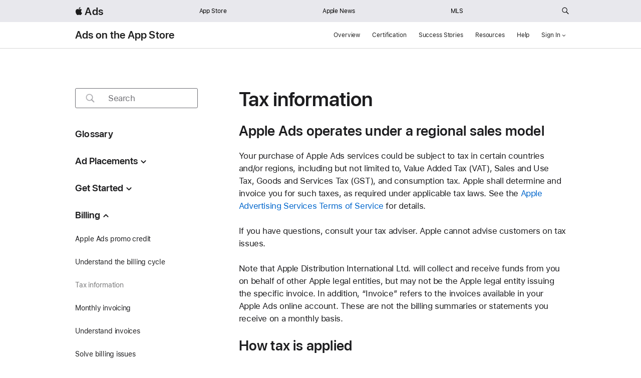

--- FILE ---
content_type: text/html; charset=utf-8
request_url: https://ads.apple.com/app-store/help/billing/0034-tax-information
body_size: 9256
content:

<!DOCTYPE HTML>
<html lang="en-US">
    <head>
    




 
<title>Tax Information - Help - Apple Ads</title>
<link rel="shortcut icon" href="/favicon.ico"/>
<link rel="icon" href="/favicon.ico"/>
<link rel="apple-touch-icon" sizes="180x180" href="/180_touch.png"/>
<link rel="apple-touch-icon-precomposed" sizes="180x180" href="/180_touch.png"/> 






<meta name="globalnav-search-field[action]" content="https://ads.apple.com/us/search"/>
<meta name="globalnav-search-field[placeholder]" content="Search ads.apple.com"/>
<meta name="globalnav-search-field[placeholder-svp]" content="Search"/>
<meta name="globalnav-search-field[src]" content="globalnav_ads"/>
<meta name="globalnav-search-suggestions-enabled" content="false"/>
<meta name="globalnav-submenus-enabled" content="false"/>
<meta name="globalnav-bag-flyout-enabled" content="false"/>
<meta name="globalnav-store-key" content="SFX9YPYY9PPXCU9KH"/>
<meta charset="UTF-8"/>
<meta name="viewport" content="width=device-width, initial-scale=1"/>
<meta http-equiv="X-UA-Compatible" content="IE=EmulateIE7, IE=9"/>




 <meta name="robots" content="index,follow"/>



      <link rel="canonical" href="https://ads.apple.com/app-store/help/billing/0034-tax-information"/>
      
         <link rel="alternate" href="https://ads.apple.com/it/app-store/help/billing/0034-tax-information" hreflang="it-IT"/>
      
         <link rel="alternate" href="https://ads.apple.com/ru/app-store/help/billing/0034-tax-information" hreflang="ru-RU"/>
      
         <link rel="alternate" href="https://ads.apple.com/de/app-store/help/billing/0034-tax-information" hreflang="de-DE"/>
      
         <link rel="alternate" href="https://ads.apple.com/app-store/help/billing/0034-tax-information" hreflang="en-US"/>
      
         <link rel="alternate" href="https://ads.apple.com/kr/app-store/help/billing/0034-tax-information" hreflang="ko-KR"/>
      
         <link rel="alternate" href="https://ads.apple.com/br/app-store/help/billing/0034-tax-information" hreflang="pt-BR"/>
      
         <link rel="alternate" href="https://ads.apple.com/es/app-store/help/billing/0034-tax-information" hreflang="es-ES"/>
      
         <link rel="alternate" href="https://ads.apple.com/fr/app-store/help/billing/0034-tax-information" hreflang="fr-FR"/>
      
         <link rel="alternate" href="https://ads.apple.com/jp/app-store/help/billing/0034-tax-information" hreflang="ja-JP"/>
      
      <meta property="og:site_name" content="Apple Ads"/>




<meta name="Description" content="Understand how tax is applied to campaigns and app promotions on the App Store, according to the country or region where your business is located."/>

<meta property="og:title" content="Tax Information - Help - Apple Ads"/>
<meta property="og:description" content="Understand how tax is applied to campaigns and app promotions on the App Store, according to the country or region where your business is located."/>


   <meta property="og:url" content="https://ads.apple.com/app-store/help/billing/0034-tax-information"/>
   <meta property="og:image" content="https://ads.apple.com/adsdam/app-store/us/en_us/images/apps_og.jpg"/>




<meta property="og:locale" content="en_US"/>
<meta property="og:type" content="website"/>
<meta property="analytics-track" content="Tax Information - Help - Apple Ads"/>
<meta name="page-name" content="marketing:ads:app-store:0034:help:tax-information"/>
<meta name="page-type" content=" "/>


<meta name="twitter:title" content="Tax Information - Help - Apple Ads"/>
<meta name="twitter:description" content="Understand how tax is applied to campaigns and app promotions on the App Store, according to the country or region where your business is located."/>


    <meta name="twitter:site" content="Apple Ads"/>
    <meta name="twitter:image" content="https://ads.apple.com/adsdam/app-store/us/en_us/images/apps_og.jpg"/>
    



<meta name="twitter:image:height" content="80"/>
<meta name="twitter:image:width" content="80"/>
<meta name="twitter:card" content="summary"/>


    
   		




<link rel="stylesheet" href="https://www.apple.com/api-www/global-elements/global-header/v1/assets/globalheader.css"/>



<link rel="stylesheet" type="text/css" href="/globalel/global/footer/en_US/styles/ac-globalfooter.built.css"/>



	
    

    






   

   
      
    
<link rel="stylesheet" href="/etc.clientlibs/appleads/clientlibs/site.ACSHASHad730a36d63f69753982c8fb9679615b.css" type="text/css">



   
    

   
    
<script src="/etc.clientlibs/appleads/clientlibs/preRender.js"></script>






<script type="text/javascript" src="/etc.clientlibs/appleads/clientlibs/analytics-script.js"></script>
<script type="text/javascript" defer src="/etc.clientlibs/appleads/clientlibs/analytics/resources/packager-searchads.launch-20250211A-prod.min.js"></script>




    
    
    

    

    
    
    

    
    
<link rel="stylesheet" href="https://www.apple.com/wss/fonts?families=SF+Pro,v3|SF+Pro+Icons,v3"/>



</head>
    <body id="page-51d295afc4">
        
        
        
            




            



            




    
    
    









	
	
	<input type="checkbox" id="localnav-menustate" class="localnav-menustate" aria-hidden="true"/>
	
	
		
			


		
    



    
    
    



    <nav aria-label="Global" data-sticky="sticky" id="rebrand-localnav" class="localnav localnav--custom-background css-sticky rebrand-localnav">
    <div class="localnav-wrapper">
        <div class="localnav-background"></div>
        <div class="localnav-content">
            <div class="localnav-title">
                <a href="/"> Ads</a>
            </div>
            <div class="localnav-menu">
                <a href="#localnav-menustate" role="button" class="localnav-menucta-anchor localnav-menucta-anchor-open" id="localnav-menustate-open">
                    <span class="localnav-menucta-anchor-label">Local Nav Open Menu</span>
                </a>
                <a href="#" role="button" class="localnav-menucta-anchor localnav-menucta-anchor-close" id="localnav-menustate-close">
                    <span class="localnav-menucta-anchor-label">Local Nav Close Menu</span>
                </a>
                <div class="localnav-menu-tray">
                    <input type="checkbox" class="localnav-menu-link-state" aria-hidden="true"/>
                    <ul class="localnav-menu-items" aria-label="Primary navigation">
                        <li class="localnav-menu-item">
                            <a href="/app-store" class="localnav-menu-link" data-tracking-title="App Store " aria-label="App Store " target="_self">App Store </a>
                        </li>
<li class="localnav-menu-item">
                            <a href="/apple-news" class="localnav-menu-link" data-tracking-title="Apple News " aria-label="Apple News " target="_self">Apple News </a>
                        </li>
<li class="localnav-menu-item">
                            <a href="/mls" class="localnav-menu-link" data-tracking-title="MLS" aria-label="MLS" target="_self">MLS</a>
                        </li>

                        
                        <li class="localnav-menu-item localnav-menu-item-search">
                            <button class="localnav-menu-item-search-icon" id="localnav-menu-search" data-tracking-title="Search ads.apple.com" aria-label="Search ads.apple.com">
                                <span class="localnav-image-regular">
                                    <svg xmlns="http://www.w3.org/2000/svg" width="15px" fill="#6e6e73" height="44px" viewBox="0 0 15 44"><path fill="#6e6e73" d="M14.298,27.202l-3.87-3.87c0.701-0.929,1.122-2.081,1.122-3.332c0-3.06-2.489-5.55-5.55-5.55c-3.06,0-5.55,2.49-5.55,5.55 c0,3.061,2.49,5.55,5.55,5.55c1.251,0,2.403-0.421,3.332-1.122l3.87,3.87c0.151,0.151,0.35,0.228,0.548,0.228 s0.396-0.076,0.548-0.228C14.601,27.995,14.601,27.505,14.298,27.202z M1.55,20c0-2.454,1.997-4.45,4.45-4.45 c2.454,0,4.45,1.997,4.45,4.45S8.454,24.45,6,24.45C3.546,24.45,1.55,22.454,1.55,20z"></path></svg>
                                </span>
                            </button>
                        </li>
                    </ul>
                </div>
                 <div class="localnav-actions">
                     <div class="localnav-action localnav-menu-item-search">
                         <button class="localnav-menu-item-search-icon" id="localnav-menu-search-mobile" data-tracking-title="Search ads.apple.com" aria-label="Search ads.apple.com">
                                <span class="localnav-image-regular">
                                    <svg xmlns="http://www.w3.org/2000/svg" width="15px" fill="#6e6e73" height="44px" viewBox="0 0 15 44">
                                    <path fill="#6e6e73" d="M14.298,27.202l-3.87-3.87c0.701-0.929,1.122-2.081,1.122-3.332c0-3.06-2.489-5.55-5.55-5.55c-3.06,0-5.55,2.49-5.55,5.55 c0,3.061,2.49,5.55,5.55,5.55c1.251,0,2.403-0.421,3.332-1.122l3.87,3.87c0.151,0.151,0.35,0.228,0.548,0.228 s0.396-0.076,0.548-0.228C14.601,27.995,14.601,27.505,14.298,27.202z M1.55,20c0-2.454,1.997-4.45,4.45-4.45 c2.454,0,4.45,1.997,4.45,4.45S8.454,24.45,6,24.45C3.546,24.45,1.55,22.454,1.55,20z"></path></svg>
                                </span>
                         </button>

                     </div>
                    <div class="localnav-action localnav-action-menucta" aria-hidden="true">
                    
                        
                        <label for="localnav-menustate" class="menu-container localnav-menucta">
                                    <div class="line-container top">
                                        <div class="line top"></div>
                                    </div>
                                    <div class="line-container bottom">
                                        <div class="line bottom"></div>
                                    </div>
                        </label>
                        
                    </div>
                </div>
            </div>
        </div>
    </div>
    </nav>
<div class="search-block">
    <div class="search-content">
        <form name="searchform" id="localnav-searchfield" class="searchform" data-search-url="/us/search" data-locale="en_US" data-src="globalnav_ads" method="GET">
            <div class="wrapper">
                <input data-component-mainnav-input class="input" type="text" data-tracking-title="Search ads.apple.com" aria-label="Search ads.apple.com" placeholder="Search ads.apple.com" autocorrect="off" autocapitalize="off" autocomplete="off" spellcheck="false"/>
                <input id="localnav-searchfield-src" type="hidden" name="src" value="globalnav_ads"/>
                <button class="localnav-searchfield-reset" data-tracking-title="Clear Search" aria-label="Clear Search" tabindex="-1" type="button">
                <span class="localnav-image-regular">
                    <svg height="14" viewBox="0 0 14 14" width="14" xmlns="http://www.w3.org/2000/svg">
                        <path d="m7 .0339a6.9661 6.9661 0 1 0 6.9661 6.9661 6.9661 6.9661 0 0 0 -6.9661-6.9661zm2.798 8.9867a.55.55 0 0 1 -.778.7774l-2.02-2.02-2.02 2.02a.55.55 0 0 1 -.7784-.7774l2.0206-2.0206-2.0204-2.02a.55.55 0 0 1 .7782-.7778l2.02 2.02 2.02-2.02a.55.55 0 0 1 .778.7778l-2.0203 2.02z"></path>
                    </svg>
                </span>
                </button>
                <button class="localnav-searchfield-submit" data-tracking-title="Submit search" aria-label="Submit search" tabindex="-1" type="submit">
                <span class="localnav-image-regular">
                    <svg height="32" viewBox="0 0 30 32" width="30" xmlns="http://www.w3.org/2000/svg">
                        <path d="m23.3291 23.3066-4.35-4.35c-.0105-.0105-.0247-.0136-.0355-.0235a6.8714 6.8714 0 1 0 -1.5736 1.4969c.0214.0256.03.0575.0542.0815l4.35 4.35a1.1 1.1 0 1 0 1.5557-1.5547zm-15.4507-8.582a5.6031 5.6031 0 1 1 5.603 5.61 5.613 5.613 0 0 1 -5.603-5.61z"></path>
                    </svg>
                </span>
                </button>
            </div>
        </form>
    </div>
    <div class="localnav-menutrigger-container">
        <button id="localnav-menutrigger-button" class="localnav-menutrigger-button" data-tracking-title="Close" aria-label="Close" data-topnav-menu-label-close="Close">
            <svg xmlns="http://www.w3.org/2000/svg" viewBox="0 0 48 48" width="18px" height="18px"><path d="M 39.486328 6.9785156 A 1.50015 1.50015 0 0 0 38.439453 7.4394531 L 24 21.878906 L 9.5605469 7.4394531 A 1.50015 1.50015 0 0 0 8.484375 6.984375 A 1.50015 1.50015 0 0 0 7.4394531 9.5605469 L 21.878906 24 L 7.4394531 38.439453 A 1.50015 1.50015 0 1 0 9.5605469 40.560547 L 24 26.121094 L 38.439453 40.560547 A 1.50015 1.50015 0 1 0 40.560547 38.439453 L 26.121094 24 L 40.560547 9.5605469 A 1.50015 1.50015 0 0 0 39.486328 6.9785156 z"/></svg>
        </button>
    </div>
</div>
<div class="mainnav-curtain" tabindex="-1"></div>




    <nav aria-label="Local" data-sticky="sticky" id="localnav" class="localnav localnav--custom-background css-sticky">
    <div class="localnav-wrapper">
        <div class="localnav-background"></div>
        <div class="localnav-content">
            <div class="localnav-title">
                <a href="/app-store">Ads on the App Store</a>
            </div>
            <div class="localnav-menu">
                <a href="#localnav-menustate" role="button" class="localnav-menucta-anchor localnav-menucta-anchor-open" id="localnav-menustate-open">
                    <span class="localnav-menucta-anchor-label">Local Nav Open Menu</span>
                </a>
                <a href="#" role="button" class="localnav-menucta-anchor localnav-menucta-anchor-close" id="localnav-menustate-close">
                    <span class="localnav-menucta-anchor-label">Local Nav Close Menu</span>
                </a>
                <div class="localnav-menu-tray">
                    <input type="checkbox" class="localnav-menu-link-state" aria-hidden="true"/>
                    <ul class="localnav-menu-items" aria-label="Primary navigation">
                        <li class="localnav-menu-item">
                            <a href="/app-store" class="localnav-menu-link" data-tracking-title="Overview" aria-label="Overview" target="_self">Overview</a>
                        </li>
<li class="localnav-menu-item">
                            <a href="/app-store/certification" class="localnav-menu-link" data-tracking-title="Certification" aria-label="Certification" target="_self">Certification</a>
                        </li>
<li class="localnav-menu-item">
                            <a href="/app-store/success-stories" class="localnav-menu-link" data-tracking-title="Success Stories" aria-label="Success Stories" target="_self">Success Stories</a>
                        </li>
<li class="localnav-menu-item">
                            <a href="/app-store/resources" class="localnav-menu-link" data-tracking-title="Resources" aria-label="Resources" target="_self">Resources</a>
                        </li>
<li class="localnav-menu-item">
                            <a href="/app-store/help" class="localnav-menu-link" data-tracking-title="Help" aria-label="Help" target="_self">Help</a>
                        </li>

                        <li class="localnav-menu-item signin-dropdown">
                            <div class="localnav-menu-link" tabindex="0" role="button" aria-haspopup="menu" data-tracking-title="Sign In" aria-label="Sign In" aria-expanded="false">Sign In<span class="icon icon-after icon-chevrondown" role="none"></span></div>
                            <ul class="dropdown-content" role="menu" tabindex="-1">
								<li class="dropdown-item" role="none"><a href="https://app-ads.apple.com/cm/app/" class="localnav-menu-link" role="menuitem" target="_blank">Advanced <span class="a11y">(Opens in a new window)</span> </a></li>
							
								<li class="dropdown-item" role="none"><a href="https://app-ads.apple.com/cm/basic/app" class="localnav-menu-link" role="menuitem" target="_self">Basic <span class="a11y">()</span> </a></li>
							</ul>
                        </li>
                        <li class="localnav-menu-item localnav-menu-item-search">
                            <button class="localnav-menu-item-search-icon" id="localnav-menu-search" data-tracking-title="Search ads.apple.com" aria-label="Search ads.apple.com">
                                <span class="localnav-image-regular">
                                    <svg xmlns="http://www.w3.org/2000/svg" width="15px" fill="#6e6e73" height="44px" viewBox="0 0 15 44"><path fill="#6e6e73" d="M14.298,27.202l-3.87-3.87c0.701-0.929,1.122-2.081,1.122-3.332c0-3.06-2.489-5.55-5.55-5.55c-3.06,0-5.55,2.49-5.55,5.55 c0,3.061,2.49,5.55,5.55,5.55c1.251,0,2.403-0.421,3.332-1.122l3.87,3.87c0.151,0.151,0.35,0.228,0.548,0.228 s0.396-0.076,0.548-0.228C14.601,27.995,14.601,27.505,14.298,27.202z M1.55,20c0-2.454,1.997-4.45,4.45-4.45 c2.454,0,4.45,1.997,4.45,4.45S8.454,24.45,6,24.45C3.546,24.45,1.55,22.454,1.55,20z"></path></svg>
                                </span>
                            </button>
                        </li>
                    </ul>
                </div>
                 <div class="localnav-actions">
                     <div class="localnav-action localnav-menu-item-search">
                         <button class="localnav-menu-item-search-icon" id="localnav-menu-search-mobile" data-tracking-title="Search ads.apple.com" aria-label="Search ads.apple.com">
                                <span class="localnav-image-regular">
                                    <svg xmlns="http://www.w3.org/2000/svg" width="15px" fill="#6e6e73" height="44px" viewBox="0 0 15 44">
                                    <path fill="#6e6e73" d="M14.298,27.202l-3.87-3.87c0.701-0.929,1.122-2.081,1.122-3.332c0-3.06-2.489-5.55-5.55-5.55c-3.06,0-5.55,2.49-5.55,5.55 c0,3.061,2.49,5.55,5.55,5.55c1.251,0,2.403-0.421,3.332-1.122l3.87,3.87c0.151,0.151,0.35,0.228,0.548,0.228 s0.396-0.076,0.548-0.228C14.601,27.995,14.601,27.505,14.298,27.202z M1.55,20c0-2.454,1.997-4.45,4.45-4.45 c2.454,0,4.45,1.997,4.45,4.45S8.454,24.45,6,24.45C3.546,24.45,1.55,22.454,1.55,20z"></path></svg>
                                </span>
                         </button>

                     </div>
                    <div class="localnav-action localnav-action-menucta" aria-hidden="true">
                    
                        <label for="localnav-menustate" class="localnav-menucta">
                            <span class="localnav-menucta-chevron"></span>
                        </label>
                    
                        
                    </div>
                </div>
            </div>
        </div>
    </div>
    </nav>
<div class="search-block">
    <div class="search-content">
        <form name="searchform" id="localnav-searchfield" class="searchform" data-search-url="/us/search" data-locale="en_US" data-src="globalnav_ads" method="GET">
            <div class="wrapper">
                <input data-component-mainnav-input class="input" type="text" data-tracking-title="Search ads.apple.com" aria-label="Search ads.apple.com" placeholder="Search ads.apple.com" autocorrect="off" autocapitalize="off" autocomplete="off" spellcheck="false"/>
                <input id="localnav-searchfield-src" type="hidden" name="src" value="globalnav_ads"/>
                <button class="localnav-searchfield-reset" data-tracking-title="Clear Search" aria-label="Clear Search" tabindex="-1" type="button">
                <span class="localnav-image-regular">
                    <svg height="14" viewBox="0 0 14 14" width="14" xmlns="http://www.w3.org/2000/svg">
                        <path d="m7 .0339a6.9661 6.9661 0 1 0 6.9661 6.9661 6.9661 6.9661 0 0 0 -6.9661-6.9661zm2.798 8.9867a.55.55 0 0 1 -.778.7774l-2.02-2.02-2.02 2.02a.55.55 0 0 1 -.7784-.7774l2.0206-2.0206-2.0204-2.02a.55.55 0 0 1 .7782-.7778l2.02 2.02 2.02-2.02a.55.55 0 0 1 .778.7778l-2.0203 2.02z"></path>
                    </svg>
                </span>
                </button>
                <button class="localnav-searchfield-submit" data-tracking-title="Submit search" aria-label="Submit search" tabindex="-1" type="submit">
                <span class="localnav-image-regular">
                    <svg height="32" viewBox="0 0 30 32" width="30" xmlns="http://www.w3.org/2000/svg">
                        <path d="m23.3291 23.3066-4.35-4.35c-.0105-.0105-.0247-.0136-.0355-.0235a6.8714 6.8714 0 1 0 -1.5736 1.4969c.0214.0256.03.0575.0542.0815l4.35 4.35a1.1 1.1 0 1 0 1.5557-1.5547zm-15.4507-8.582a5.6031 5.6031 0 1 1 5.603 5.61 5.613 5.613 0 0 1 -5.603-5.61z"></path>
                    </svg>
                </span>
                </button>
            </div>
        </form>
    </div>
    <div class="localnav-menutrigger-container">
        <button id="localnav-menutrigger-button" class="localnav-menutrigger-button" data-tracking-title="Close" aria-label="Close" data-topnav-menu-label-close="Close">
            <svg xmlns="http://www.w3.org/2000/svg" viewBox="0 0 48 48" width="18px" height="18px"><path d="M 39.486328 6.9785156 A 1.50015 1.50015 0 0 0 38.439453 7.4394531 L 24 21.878906 L 9.5605469 7.4394531 A 1.50015 1.50015 0 0 0 8.484375 6.984375 A 1.50015 1.50015 0 0 0 7.4394531 9.5605469 L 21.878906 24 L 7.4394531 38.439453 A 1.50015 1.50015 0 1 0 9.5605469 40.560547 L 24 26.121094 L 38.439453 40.560547 A 1.50015 1.50015 0 1 0 40.560547 38.439453 L 26.121094 24 L 40.560547 9.5605469 A 1.50015 1.50015 0 0 0 39.486328 6.9785156 z"/></svg>
        </button>
    </div>
</div>
<div class="mainnav-curtain" tabindex="-1"></div>

    



		
    

	







		
	
	
	
	
	
	<label id="localnav-curtain" for="localnav-menustate"></label>
	 <noscript>
        <style type="text/css">
            .page-content{
                position: relative;
            }
            .noscript {
                background: #fff;
                margin: 0 auto;
                height: 500px;
            }
            .noscript h1 {
                font-size: 40px;
                font-weight: 500;
                color: #494949;
                margin-bottom: 10px;
                margin-top: 60px;
            }
            .noscript p {
                font-weight: 400;
                font-size: 21px;
                color: #494949;
                margin-block: 21px;
            }
            .page-content > *:not(noscript) {
                display: none !important;
            }
            @media only screen and (max-width: 1068px) {
                .noscript h1 {
                    font-size: 32px;
                }
            }
            @media only screen and (max-width: 734px) {
                .noscript h1 {
                    font-size: 28px;
                }
                .noscript p {
                    font-size: 19px;
                }
            }
        </style>
        <div class="noscript section-content">
            <h1>Enable JavaScript</h1>
            <p>Please turn on JavaScript to view this page correctly.</p>
        </div>
    </noscript>
<main class="page-content">



    
    
    <div class="ribbon-xf experiencefragment">
<div id="ribbon-xf-a4416abb52" class="cmp-experiencefragment cmp-experiencefragment--RibbonFragment">
    



    
    
    <section class="text-banner--wrapper row text-align--center nested-span ribbon-drop">
    

    

        

        
            <section class="row">
                
    

    

    <div class="text-banner--layout column large-centered">
        
        
    </div>
    
    

            </section>
        
    

    




</section>

    

</div>

    
</div>

    
</main>
<main class="page-content">



    
    
    <section class="sec-2-col-AccordionArticle section-content margin-top--80 margin-bottom--80" data-component-endpoint="/app-store/help/billing/0034-tax-information.help-articles.json">
	<div class="row">
		<div class="column large-3 small-12">
			<div class="search-field">
				<div class="row justify-content-center">
					<form class="column row align-items-center" action="#" accept-charset="utf-8" method="POST" data-component-list="SearchComponent" data-locale="en_US" data-location="ads_help_leftnav" data-page="1" data-search-url="/us/search" data-src="ads_help_leftnav">	
						<input id="quick-search" type="text" class="search-field--input link-farm-opener" required/> <label for="quick-search" class="search-field--label" data-placeholder-default="Search">
						</label>
						<div class="search-field--left-icon-container"></div>
						<button class="search-field--right-icon-container link-farm-opener" aria-label="Clear Search"></button>
					</form>
				</div>
			</div>
			<div class="accordion-wrapper">
				
			</div>
		</div>
		<div class="column large-8 large-offset-1 small-12">
	  	



    
    
    <section class="heading-block column-article margin-bottom--25-25-25">



































    <div class="copy-block">
    





    
        
        
  
        
        







    
        

        

 		
		
		


        


		


		

		


        

        

        
		
					
                    
        






   

    
        
        
  
        
        







    
        

        

 		
		
		


        


		


		

		


        

        

        
		
					<h1 class="heading-block--heading ">Tax information</h1>
                    
        






   

    




	
	</div>












  















</section>
<section class="article-copy-block margin-bottom--25-25-25">







































    
        
        
  
        
        







    
        

        

 		
		
		


        


		


		

		


        

        

        
		
					
                    
        






   

    
        
        
  
        
        







    
        

        

 		
		
		


        


		


		

		


        

        

        
		
					<h2 class="article-copy-block--heading ">Apple Ads operates under a regional <br class="no-br-l no-br-m no-br-s no-space" />sales model</h2>
                    
        






   

    
        
        
  
        
        







    
        

        

 		
		
		


        


		


		

		


        

        

        
		
					
                    <p class="article-copy-block--description ">Your purchase of Apple Ads services could be subject to tax in certain countries and/or regions, including but not limited to, Value Added Tax (VAT), Sales and Use Tax, Goods and Services Tax (GST), and consumption tax. Apple shall determine and invoice you for such taxes, as required under applicable tax laws. See the <a href="/terms-of-service" aria-label="Apple Advertising Services Terms of Service">Apple Advertising Services Terms of Service</a> for details.
<br class="br-l br-m br-s no-space" />
<br class="br-l br-m br-s no-space" />
If you have questions, consult your tax adviser. Apple cannot advise customers on tax issues.
<br class="br-l br-m br-s no-space" />
<br class="br-l br-m br-s no-space" />
Note that Apple Distribution International Ltd. will collect and receive funds from you on behalf of other Apple legal entities, but may not be the Apple legal entity issuing the specific invoice. In addition, “Invoice” refers to the invoices available in your Apple Ads online account. These are not the billing summaries or statements you receive on a monthly basis.</p>
        






   

    
        
        
  
        
        





    <div class="cta">
    






 	
    

	


	


        

         

        



		

        

        

     
     

    

    






	
	</div>



   

    
        
        
  
        
        







    
    
    
    
    
    
        
        
    
        
      
    






   

    















  















</section>
<div class="helparticlelist margin-bottom--25-25-25">
 

 



    

    

    
	    

    <section class="article-list">

        <h2 class="article-list--heading">How tax is applied</h2>
        <p class="article-list--desc">Generally, the applicability of tax depends on a combination of factors:</p>

		

        

        <ul role="list" class="">
             <li role="listitem">
    <strong></strong>
    <p>Your business location, that is, the country or region where your business is legally registered and you’re considered a tax resident. In many cases, this will be the country or region where your business’s main corporate office, headquarters, or principal business is located, or the country or region that your business lists on official company letterhead.</p>    
</li>
        
             <li role="listitem">
    <strong></strong>
    <p>Your tax information, such as valid tax ID, exemption status, and so on.</p>    
</li>
        
             <li role="listitem">
    <strong></strong>
    <p>The billing Apple legal entity, depending on the location of the App Store serving Apple Ads for you.</p>    
</li>
        </ul>           

		

    </section>

 

    
    
</div>
<section class="article-copy-block margin-bottom--25-25-25">







































    
        
        
  
        
        







    
        

        

 		
		
		


        


		


		

		


        

        

        
		
					
                    
        






   

    
        
        
  
        
        







    
        

        

 		
		
		


        


		


		

		


        

        

        
		
					
                    
        






   

    
        
        
  
        
        







    
        

        

 		
		
		


        


		


		

		


        

        

        
		
					
                    <p class="article-copy-block--description ">In the event that any tax authority imposes tax compliance responsibility on the customers of Apple Ads services including, but not limited to, reverse charge accounting, self-accounting and reporting, you shall take full responsibility for such obligation.</p>
        






   

    
        
        
  
        
        







    
    
    
    
    
    
        
        
    
        
      
    






   

    















  















</section>
<section class="article-copy-block margin-bottom--25-25-25">







































    
        
        
  
        
        







    
        

        

 		
		
		


        


		


		

		


        

        

        
		
					
                    
        






   

    
        
        
  
        
        







    
        

        

 		
		
		


        


		


		

		


        

        

        
		
					<h2 class="article-copy-block--heading ">How to declare tax exemption</h2>
                    
        






   

    
        
        
  
        
        







    
        

        

 		
		
		


        


		


		

		


        

        

        
		
					
                    <p class="article-copy-block--description ">If your business is based in the U.S. or Canada, you may declare that your business is tax-exempt (if applicable) on the Business Details page in your Apple Ads account. Once you’ve declared tax exemption on the Business Details page, you’ll see a notification prompting you to check your email to complete an application process through Avalara, and verify your tax-exempt status. The Avalara verification process is not done directly through your account. Once approved, you’ll receive a tax-exemption certificate ID, which you’ll need to enter back on your Apple Ads Business Details page.
<br class="br-l br-m br-s no-space" />
<br class="br-l br-m br-s no-space" />
If you need to reapply for tax exemption, uncheck the “Tax exempt” box on the Business Details page and save your changes. Then go back and select the &quot;Tax exempt” box again. This will prompt another Avalara verification email to be sent to you.</p>
        






   

    
        
        
  
        
        





    <div class="cta">
    






 	
    

	


	


        

         

        



		

        

        

     
     

    

    






	
	</div>



   

    
        
        
  
        
        







    
    
    
    
    
    
        
        
    
        
      
    






   

    















  















</section>
<section class="article-copy-block margin-bottom--25-25-25">







































    
        
        
  
        
        







    
        

        

 		
		
		


        


		


		

		


        

        

        
		
					
                    
        






   

    
        
        
  
        
        







    
        

        

 		
		
		


        


		


		

		


        

        

        
		
					<h2 class="article-copy-block--heading ">How withholding tax works</h2>
                    
        






   

    
        
        
  
        
        







    
        

        

 		
		
		


        


		


		

		


        

        

        
		
					
                    <p class="article-copy-block--description ">In the event that any amount payable by you to Apple for Apple Ads services is subject to any applicable withholding tax, and that you’re required to collect and remit such tax, you shall gross up the relevant payment to Apple, so that after you deduct and remit the applicable withholding tax to tax authority, Apple shall receive the same amount as originally invoiced. You shall bear full responsibility for such compliance obligations. If you apply any applicable withholding tax, please properly indicate on any withholding tax documentation the correct Apple legal entity issuing the specific invoice.</p>
        






   

    
        
        
  
        
        





    <div class="cta">
    






 	
    

	


	


        

         

        



		

        

        

     
     

    

    






	
	</div>



   

    
        
        
  
        
        







    
    
    
    
    
    
        
        
    
        
      
    






   

    















  















</section>
<section class="article-copy-block margin-bottom--25-25-25">







































    
        
        
  
        
        







    
        

        

 		
		
		


        


		


		

		


        

        

        
		
					
                    
        






   

    
        
        
  
        
        







    
        

        

 		
		
		


        


		


		

		


        

        

        
		
					<h2 class="article-copy-block--heading ">How tax affects your Apple Ads budget</h2>
                    
        






   

    
        
        
  
        
        







    
        

        

 		
		
		


        


		


		

		


        

        

        
		
					
                    <p class="article-copy-block--description ">Tax will not be accounted for in your campaign budget. You may see any applicable taxes added as a new line on your invoice. Or, if you pay by credit card, they’ll be included in the charge on your credit card statement.</p>
        






   

    
        
        
  
        
        





    <div class="cta">
    






 	
    

	


	


        

         

        



		

        

        

     
     

    

    






	
	</div>



   

    
        
        
  
        
        







    
    
    
    
    
    
        
        
    
        
      
    






   

    















  















</section>
<section class="article-copy-block margin-bottom--50">







































    
        
        
  
        
        







    
        

        

 		
		
		


        


		


		

		


        

        

        
		
					
                    
        






   

    
        
        
  
        
        







    
        

        

 		
		
		


        


		


		

		


        

        

        
		
					<h2 class="article-copy-block--heading ">Additional tax information by business location (country or region)</h2>
                    
        






   

    
        
        
  
        
        







    
        

        

 		
		
		


        


		


		

		


        

        

        
		
					
                    <p class="article-copy-block--description ">See <a href="/taxes" aria-label="Apple Advertising Services Tax Obligations and Requirements">Apple Advertising Services Tax Obligations and Requirements</a> for more information.</p>
        






   

    
        
        
  
        
        





    <div class="cta">
    






 	
    

	


	


        

         

        



		

        

        

     
     

    

    






	
	</div>



   

    
        
        
  
        
        







    
    
    
    
    
    
        
        
    
        
      
    






   

    















  















</section>

    

            <div class="pagination justify-content-spacebetween margin-top--60">
                <div class="Previous Understand the billing cycle">
                    <a href="/app-store/help/billing/0040-understand-the-billing-cycle" class="pagination-link" data-tracking-title="learn-more" aria-label="learn-more"><span class="icon icon-before icon-chevronleft"></span>
                   		Previous
                        </a>
                    <p class="pagination-content">Understand the billing cycle</p>
                </div>
                <div class="pagination--next">
                    <a class="pagination-link" href="/app-store/help/billing/0031-monthly-invoicing" aria-label="Next Monthly invoicing">
                   		Next
                    <span class="icon icon-after icon-chevronright"></span></a>
                    <p class="pagination-content">Monthly invoicing</p>
                </div>
            </div>
		</div>
	</div>
</section>
    
</main>








 
<footer id="ac-globalfooter" class="js sa-footer" lang="en-US" data-analytics-region="global footer" role="contentinfo" aria-labelledby="ac-gf-label" data-component-endpoint="/app-store/help/billing/0034-tax-information.language-selector.json">
    <div class="ac-gf-content sa-content">
        <h2 class="ac-gf-label sa-label" id="ac-gf-label">Apple Footer</h2>
        
        
        
        
        <div>
        
            
            

            
            
                
                

                



    
    
    <div class="experiencefragment">


		
    



    
    
    <section id="sa-custom-footer" class="section-custom-footer">







































    
        
        
    <div class="row ">
    
        
            
            
        <div class="column large-3 medium-6 small-12">
        
        <div class="copy-block">
    
        
            
            
  
        
        










		
		


         

    
        
        
            
            

            
                <img aria-hidden="true" src="/adsdam/app-store/us/en_us/images/footer-icons/footer_partners.svg" alt="" class="copy-block--icon"/>
            
        
    

    


		







   

        
            
            
  
        
        







    
        

        

 		
		
		


        


		


		

		


        

        

        
		
					<h3 class="copy-block--heading ">Partners</h3>
                    
        






   

        
            
            
  
        
        







    
        

        

 		
		
		


        


		


		

		


        

        

        
		
					
                    <p class="copy-block--body ">Find a partner to help you <br class="br-l br-m br-s no-space" />optimize performance. </p>
        






   

        
            
            
  
        
        







    
    
    
    
    
    
        
        
    
        
        <a href="/app-store/partners" class="more " data-tracking-title="Learn more about partners" aria-label="Learn more about partners">Learn more</a>
    
      
    






   

        

        

    </div>


    
        </div>
    

        
            
            
        <div class="column large-3 medium-6 small-12">
        
        <div class="copy-block">
    
        
            
            
  
        
        










		
		


         

    
        
        
            
            

            
                <img aria-hidden="true" src="/adsdam/app-store/us/en_us/images/footer-icons/footer_certification.svg" alt="" class="copy-block--icon"/>
            
        
    

    


		







   

        
            
            
  
        
        







    
        

        

 		
		
		


        


		


		

		


        

        

        
		
					<h3 class="copy-block--heading ">Certification</h3>
                    
        






   

        
            
            
  
        
        







    
        

        

 		
		
		


        


		


		

		


        

        

        
		
					
                    <p class="copy-block--body ">Fast-track your skills with our <br class="br-l br-m br-s no-space" />curated Apple Ads course.</p>
        






   

        
            
            
  
        
        







    
    
    
    
    
    
        
        
    
        
        <a href="/app-store/certification" class="more " data-tracking-title="Learn more about certifications" aria-label="Learn more about certifications">Learn more</a>
    
      
    






   

        

        

    </div>


    
        </div>
    

        
            
            
        <div class="column large-3 medium-6 small-12">
        
        <div class="copy-block">
    
        
            
            
  
        
        










		
		


         

    
        
        
            
            

            
                <img aria-hidden="true" src="/adsdam/app-store/us/en_us/images/footer-icons/footer_news.svg" alt="" class="copy-block--icon"/>
            
        
    

    


		







   

        
            
            
  
        
        







    
        

        

 		
		
		


        


		


		

		


        

        

        
		
					<h3 class="copy-block--heading ">News and Updates</h3>
                    
        






   

        
            
            
  
        
        







    
        

        

 		
		
		


        


		


		

		


        

        

        
		
					
                    <p class="copy-block--body ">Read the latest about <br class="br-l br-m br-s no-space" />ads on the App Store.</p>
        






   

        
            
            
  
        
        







    
    
    
    
    
    
        
        
    
        
        <a href="/app-store/news" class="more " data-tracking-title="Learn more about news and updates" aria-label="Learn more about news and updates">Learn more</a>
    
      
    






   

        

        

    </div>


    
        </div>
    

        
            
            
        <div class="column large-3 medium-6 small-12">
        
        <div class="copy-block">
    
        
            
            
  
        
        










		
		


         

    
        
        
            
            

            
                <img aria-hidden="true" src="/adsdam/app-store/us/en_us/images/footer-icons/footer_countriesandregions.svg" alt="" class="copy-block--icon"/>
            
        
    

    


		







   

        
            
            
  
        
        







    
        

        

 		
		
		


        


		


		

		


        

        

        
		
					<h3 class="copy-block--heading ">Countries and Regions</h3>
                    
        






   

        
            
            
  
        
        







    
        

        

 		
		
		


        


		


		

		


        

        

        
		
					
                    <p class="copy-block--body ">See where ads on the App Store <br class="br-l br-m br-s no-space" />are available.</p>
        






   

        
            
            
  
        
        







    
    
    
    
    
    
        
        
    
        
        <a href="/app-store/countries-and-regions" class="more " data-tracking-title="Learn more about countries and regions" aria-label="Learn more about countries and regions">Learn more</a>
    
      
    






   

        

        

    </div>


    
        </div>
    

        

        
    </div>
    
    

    















  















</section>

    



		
    

	






</div>
<section class="ac-gf-sosumi sa-sosumi">







































    
        
        
  
        
        







    
        

        

 		
		
		


        


		


		

		


        

        

        
		
					
                    
        






   

    















  















</section>

    

                
                
            

            
            

            
            

            
            
            
            
            <nav class="ac-gf-breadcrumbs sa-breadcrumbs" aria-label="Breadcrumbs" role="navigation">



    <a href="https://www.apple.com/" class="home ac-gf-breadcrumbs-home sa-breadcrumbs-home" aria-label="Apple">
        <span class="ac-gf-breadcrumbs-home-icon sa-breadcrumbs-home-icon" aria-hidden="true"></span>
        <span class="ac-gf-breadcrumbs-home-label sa-breadcrumbs-home-label">Apple</span>
        <span class="ac-gf-breadcrumbs-home-chevron sa-breadcrumbs-home-chevron"></span>
        <span class="ac-gf-breadcrumbs-home-mask sa-breadcrumbs-home-mask"></span>
    </a>
    <div class="ac-gf-breadcrumbs-path sa-breadcrumbs-path">
        
        
        <ol class="ac-gf-breadcrumbs-list sa-breadcrumbs-list" vocab="http://schema.org/" typeof="BreadcrumbList">
            
            
                <li class="ac-gf-breadcrumbs-item sa-breadcrumbs-item footer-breadcrumbs-item" property="itemListElement" typeof="ListItem">
                    
                    <a href="/" class="ac-gf-breadcrumbs-link sa-breadcrumbs-link" property="item" typeof="WebPage">
                        <span property="name">Apple Ads</span>
                    </a>
                    <meta property="position" content="1"/>
                </li>
            

            
                
                
            
                
                
                    
                    
                        
    
        
            <li class="ac-gf-breadcrumbs-item sa-breadcrumbs-item footer-breadcrumbs-item" property="itemListElement" typeof="ListItem">
                
                
                <a href="/app-store" class="ac-gf-breadcrumbs-link sa-breadcrumbs-link" property="item" typeof="WebPage">
                    <span property="name">Ads on the App Store</span>
                </a>
                
                
                    <meta property="position" content="2"/>
                
            </li>
        

                
            
                
                
                    
                    
                        
    
        
            <li class="ac-gf-breadcrumbs-item sa-breadcrumbs-item footer-breadcrumbs-item" property="itemListElement" typeof="ListItem">
                
                
                <a href="/app-store/help" class="ac-gf-breadcrumbs-link sa-breadcrumbs-link" property="item" typeof="WebPage">
                    <span property="name">Help</span>
                </a>
                
                
                    <meta property="position" content="3"/>
                
            </li>
        

                
            
                
                
                    
                    
                        
    
        
            <li class="ac-gf-breadcrumbs-item sa-breadcrumbs-item footer-breadcrumbs-item footer-breadcrumbs-item--active" property="itemListElement" typeof="ListItem">
                
                
                
                    <span property="name">Tax information</span>
                
                
                
                    <meta property="position" content="4"/>
                
            </li>
        

                
            
        </ol>
    </div>





    
</nav>

            
            
                
                
                
                
                
                
                
                
                
                
                


		
    



    
    
    <div class="section-container-cmp with-5-columns sa-footer">
    <div id="sa-directory">



    
        
        
        <div class="footer-column">
            <div class="sa-directory-column">
                <!--googleoff: all-->
                
                        <input class="sa-directory-column-section-state" type="checkbox" id="sa-directory-column-section-state-Advertising with Apple" aria-hidden="true"/>
                        <div class="sa-directory-column-section">
                            <label class="sa-directory-column-section-label" for="sa-directory-column-section-state-Advertising with Apple">
                                <h3 class="sa-directory-column-section-title">Advertising with Apple</h3>
                            </label>
                            <a href="#sa-directory-column-section-state-Advertising%20with%20Apple" class="sa-directory-column-section-anchor sa-directory-column-section-anchor-open">
                                <span class="sa-directory-column-section-anchor-label">Open Menu</span>
                            </a>
                            <a href="#" class="sa-directory-column-section-anchor sa-directory-column-section-anchor-close">
                                <span class="sa-directory-column-section-anchor-label">Close Menu</span>
                            </a>
                            <ul class="sa-directory-column-section-list">
                                <li class="sa-directory-column-section-item">
                                    <a class="sa-directory-column-section-link " href="/" data-analytics-footer-link-id="f-apple-ads">Apple Ads </a>
                                </li>
                            
                                <li class="sa-directory-column-section-item">
                                    <a class="sa-directory-column-section-link " href="/terms" data-analytics-footer-link-id="f-terms-and-policies">Terms and Policies </a>
                                </li>
                            
                                <li class="sa-directory-column-section-item">
                                    <a class="sa-directory-column-section-link " href="https://www.apple.com/legal/privacy/data/en/apple-advertising/" data-analytics-footer-link-id="f-apple-advertising-and-privacy">Apple Advertising and Privacy </a>
                                </li>
                            
                                <li class="sa-directory-column-section-item">
                                    <a class="sa-directory-column-section-link " href="https://ads.apple.com/about-us" data-analytics-footer-link-id="f-about-us">About Us </a>
                                </li>
                            
                                <li class="sa-directory-column-section-item">
                                    <a class="sa-directory-column-section-link " href="/stay-in-touch" data-analytics-footer-link-id="f-stay-in-touch">Stay in Touch </a>
                                </li>
                            </ul>
                        </div>
                

            </div>

</div>
<div class="footer-column">
            <div class="sa-directory-column">
                <!--googleoff: all-->
                
                        <input class="sa-directory-column-section-state" type="checkbox" id="sa-directory-column-section-state-App Store" aria-hidden="true"/>
                        <div class="sa-directory-column-section">
                            <label class="sa-directory-column-section-label" for="sa-directory-column-section-state-App Store">
                                <h3 class="sa-directory-column-section-title">App Store</h3>
                            </label>
                            <a href="#sa-directory-column-section-state-App%20Store" class="sa-directory-column-section-anchor sa-directory-column-section-anchor-open">
                                <span class="sa-directory-column-section-anchor-label">Open Menu</span>
                            </a>
                            <a href="#" class="sa-directory-column-section-anchor sa-directory-column-section-anchor-close">
                                <span class="sa-directory-column-section-anchor-label">Close Menu</span>
                            </a>
                            <ul class="sa-directory-column-section-list">
                                <li class="sa-directory-column-section-item">
                                    <a class="sa-directory-column-section-link " href="/app-store" data-analytics-footer-link-id="f-ads-on-the-app-store">Ads on the App Store </a>
                                </li>
                            
                                <li class="sa-directory-column-section-item">
                                    <a class="sa-directory-column-section-link " href="/app-store/certification" data-analytics-footer-link-id="f-certification">Certification </a>
                                </li>
                            
                                <li class="sa-directory-column-section-item">
                                    <a class="sa-directory-column-section-link " href="/app-store/success-stories" data-analytics-footer-link-id="f-success-stories">Success Stories </a>
                                </li>
                            
                                <li class="sa-directory-column-section-item">
                                    <a class="sa-directory-column-section-link " href="/app-store/resources" data-analytics-footer-link-id="f-resources">Resources </a>
                                </li>
                            
                                <li class="sa-directory-column-section-item">
                                    <a class="sa-directory-column-section-link " href="/app-store/best-practices" data-analytics-footer-link-id="f-best-practices">Best Practices </a>
                                </li>
                            
                                <li class="sa-directory-column-section-item">
                                    <a class="sa-directory-column-section-link " href="/app-store/partners" data-analytics-footer-link-id="f-partner-services">Partner Services </a>
                                </li>
                            
                                <li class="sa-directory-column-section-item">
                                    <a class="sa-directory-column-section-link " href="/app-store/news" data-analytics-footer-link-id="f-news-and-updates">News and Updates </a>
                                </li>
                            
                                <li class="sa-directory-column-section-item">
                                    <a class="sa-directory-column-section-link " href="/app-store/countries-and-regions" data-analytics-footer-link-id="f-countries-and-regions">Countries and Regions </a>
                                </li>
                            
                                <li class="sa-directory-column-section-item">
                                    <a class="sa-directory-column-section-link " href="/app-store/help" data-analytics-footer-link-id="f-help">Help </a>
                                </li>
                            
                                <li class="sa-directory-column-section-item">
                                    <a class="sa-directory-column-section-link " href="https://app-ads.apple.com/cm/app/contact" data-analytics-footer-link-id="f-contact-us">Contact Us </a>
                                </li>
                            
                                <li class="sa-directory-column-section-item">
                                    <a class="sa-directory-column-section-link " href="https://app-ads.apple.com/cm/app/" data-analytics-footer-link-id="f-advanced-sign-in">Advanced Sign In </a>
                                </li>
                            
                                <li class="sa-directory-column-section-item">
                                    <a class="sa-directory-column-section-link " href="https://app-ads.apple.com/cm/basic/app/" data-analytics-footer-link-id="f-basic-sign-in">Basic Sign In </a>
                                </li>
                            </ul>
                        </div>
                

            </div>

</div>
<div class="footer-column">
            <div class="sa-directory-column">
                <!--googleoff: all-->
                
                        <input class="sa-directory-column-section-state" type="checkbox" id="sa-directory-column-section-state-Apple News" aria-hidden="true"/>
                        <div class="sa-directory-column-section">
                            <label class="sa-directory-column-section-label" for="sa-directory-column-section-state-Apple News">
                                <h3 class="sa-directory-column-section-title">Apple News</h3>
                            </label>
                            <a href="#sa-directory-column-section-state-Apple%20News" class="sa-directory-column-section-anchor sa-directory-column-section-anchor-open">
                                <span class="sa-directory-column-section-anchor-label">Open Menu</span>
                            </a>
                            <a href="#" class="sa-directory-column-section-anchor sa-directory-column-section-anchor-close">
                                <span class="sa-directory-column-section-anchor-label">Close Menu</span>
                            </a>
                            <ul class="sa-directory-column-section-list">
                                <li class="sa-directory-column-section-item">
                                    <a class="sa-directory-column-section-link " href="/apple-news" data-analytics-footer-link-id="f-ads-on-apple-news">Ads on Apple News </a>
                                </li>
                            
                                <li class="sa-directory-column-section-item">
                                    <a class="sa-directory-column-section-link " href="https://www.apple.com/apple-news/" data-analytics-footer-link-id="f-apple-news">Apple News </a>
                                </li>
                            
                                <li class="sa-directory-column-section-item">
                                    <a class="sa-directory-column-section-link " href="https://developer.apple.com/apple-news/resources/" data-analytics-footer-link-id="f-publisher-resources">Publisher Resources </a>
                                </li>
                            </ul>
                        </div>
                

            </div>

</div>
<div class="footer-column">
            <div class="sa-directory-column">
                <!--googleoff: all-->
                
                        <input class="sa-directory-column-section-state" type="checkbox" id="sa-directory-column-section-state-MLS" aria-hidden="true"/>
                        <div class="sa-directory-column-section">
                            <label class="sa-directory-column-section-label" for="sa-directory-column-section-state-MLS">
                                <h3 class="sa-directory-column-section-title">MLS</h3>
                            </label>
                            <a href="#sa-directory-column-section-state-MLS" class="sa-directory-column-section-anchor sa-directory-column-section-anchor-open">
                                <span class="sa-directory-column-section-anchor-label">Open Menu</span>
                            </a>
                            <a href="#" class="sa-directory-column-section-anchor sa-directory-column-section-anchor-close">
                                <span class="sa-directory-column-section-anchor-label">Close Menu</span>
                            </a>
                            <ul class="sa-directory-column-section-list">
                                <li class="sa-directory-column-section-item">
                                    <a class="sa-directory-column-section-link " href="/mls" data-analytics-footer-link-id="f-ads-on-mls">Ads on MLS </a>
                                </li>
                            
                                <li class="sa-directory-column-section-item">
                                    <a class="sa-directory-column-section-link " href="https://tv.apple.com/channel/tvs.sbd.7000" data-analytics-footer-link-id="f-mls-on-apple-tv">MLS on Apple TV </a>
                                </li>
                            </ul>
                        </div>
                

            </div>

</div>
<div class="footer-column">
            <div class="sa-directory-column">
                <!--googleoff: all-->
                
                        <input class="sa-directory-column-section-state" type="checkbox" id="sa-directory-column-section-state-Developer Resources" aria-hidden="true"/>
                        <div class="sa-directory-column-section">
                            <label class="sa-directory-column-section-label" for="sa-directory-column-section-state-Developer Resources">
                                <h3 class="sa-directory-column-section-title">Developer Resources</h3>
                            </label>
                            <a href="#sa-directory-column-section-state-Developer%20Resources" class="sa-directory-column-section-anchor sa-directory-column-section-anchor-open">
                                <span class="sa-directory-column-section-anchor-label">Open Menu</span>
                            </a>
                            <a href="#" class="sa-directory-column-section-anchor sa-directory-column-section-anchor-close">
                                <span class="sa-directory-column-section-anchor-label">Close Menu</span>
                            </a>
                            <ul class="sa-directory-column-section-list">
                                <li class="sa-directory-column-section-item">
                                    <a class="sa-directory-column-section-link " href="https://appstoreconnect.apple.com/login" data-analytics-footer-link-id="f-app-store-connect-sign-in">App Store Connect Sign In </a>
                                </li>
                            
                                <li class="sa-directory-column-section-item">
                                    <a class="sa-directory-column-section-link " href="https://developer.apple.com/app-store/" data-analytics-footer-link-id="f-app-store-resources">App Store Resources </a>
                                </li>
                            
                                <li class="sa-directory-column-section-item">
                                    <a class="sa-directory-column-section-link " href="https://developer.apple.com/app-store/submitting/" data-analytics-footer-link-id="f-app-submission">App Submission </a>
                                </li>
                            
                                <li class="sa-directory-column-section-item">
                                    <a class="sa-directory-column-section-link " href="https://developer.apple.com/app-store/review/guidelines/" data-analytics-footer-link-id="f-app-review-guidelines">App Review Guidelines </a>
                                </li>
                            
                                <li class="sa-directory-column-section-item">
                                    <a class="sa-directory-column-section-link " href="https://developer.apple.com/app-store/product-page-optimization/" data-analytics-footer-link-id="f-product-page-optimization">Product Page Optimization </a>
                                </li>
                            
                                <li class="sa-directory-column-section-item">
                                    <a class="sa-directory-column-section-link " href="https://developer.apple.com/app-store/custom-product-pages/" data-analytics-footer-link-id="f-custom-product-pages">Custom Product Pages </a>
                                </li>
                            </ul>
                        </div>
                
                        <input class="sa-directory-column-section-state" type="checkbox" id="sa-directory-column-section-state-Publisher Resources" aria-hidden="true"/>
                        <div class="sa-directory-column-section">
                            <label class="sa-directory-column-section-label" for="sa-directory-column-section-state-Publisher Resources">
                                <h3 class="sa-directory-column-section-title">Publisher Resources</h3>
                            </label>
                            <a href="#sa-directory-column-section-state-Publisher%20Resources" class="sa-directory-column-section-anchor sa-directory-column-section-anchor-open">
                                <span class="sa-directory-column-section-anchor-label">Open Menu</span>
                            </a>
                            <a href="#" class="sa-directory-column-section-anchor sa-directory-column-section-anchor-close">
                                <span class="sa-directory-column-section-anchor-label">Close Menu</span>
                            </a>
                            <ul class="sa-directory-column-section-list">
                                <li class="sa-directory-column-section-item">
                                    <a class="sa-directory-column-section-link " href="https://support.apple.com/guide/news-publisher/welcome/icloud" data-analytics-footer-link-id="f-news-publisher-user-guide">News Publisher User Guide </a>
                                </li>
                            
                                <li class="sa-directory-column-section-item">
                                    <a class="sa-directory-column-section-link " href="https://developer.apple.com/documentation/applenewsformat" data-analytics-footer-link-id="f-apple-news-format">Apple News Format </a>
                                </li>
                            </ul>
                        </div>
                

            </div>

</div>
             
        
    




    </div>

</div>
<div class="copyright">

<div class="sa-footer-links" id="sa-footer" data-component-endpoint="/app-store/help/billing/0034-tax-information.language-selector.json">
<div class="sa-footer-shop"></div>

    <div class="footer-items-wrapper">
    <div class="sa-footer-legal">
                    <div class="sa-footer-legal-copyright"><p>Copyright © 2026 Apple Inc. All rights reserved.</p>
</div>
                    <div class="sa-footer-contact">
                      
                        
                            <a class="sa-footer-legal-link" href="https://www.apple.com/legal/privacy/" data-analytics-footer-link-id="f-privacy-policy">Privacy Policy</a>

                       
                            <a class="sa-footer-legal-link" href="https://www.apple.com/legal/internet-services/terms/site.html" data-analytics-footer-link-id="f-terms-of-use">Terms of Use</a>

                       
                            <a class="sa-footer-legal-link" href="/terms" data-analytics-footer-link-id="f-terms-and-policies">Terms and Policies</a>

                       
                      
                    </div>
                </div>
                <div class="sa-footer-locale">
                    <a href="#null" class="sa-footer-locale-link" aria-label="Language English"></a>
                </div>
    </div>

</div></div>

    



		
    

	







                
            
                
                
                
                
                
                
                
                
                
            

            
            
            
        </div>
    </div>
</footer>


    


            
    
    



    
		
		
        
    
<script src="/etc.clientlibs/appleads/clientlibs/navigateButtonHandler.js"></script>



        
    
<script src="/etc.clientlibs/appleads/clientlibs/site.js"></script>


   
    



    

    

    
    
    

            

        
    </body>
</html>


--- FILE ---
content_type: text/css; charset=utf-8
request_url: https://ads.apple.com/globalel/global/footer/en_US/styles/ac-globalfooter.built.css
body_size: 5838
content:
@font-face {
    font-family: 'Apple Legacy Chevron';
    font-style: normal;
    font-weight: 100;
    src: local(""), url("../assets/ac-footer/legacy/appleicons_ultralight.woff") format("woff"), url("../assets/ac-footer/legacy/appleicons_ultralight.ttf") format("truetype")
}

@font-face {
    font-family: "Apple Icons 100";
    src: url("../assets/ac-footer/legacy/appleicons_ultralight.eot")
}

@font-face {
    font-family: 'Apple Legacy Chevron';
    font-style: normal;
    font-weight: 200;
    src: local(""), url("../assets/ac-footer/legacy/appleicons_thin.woff") format("woff"), url("../assets/ac-footer/legacy/appleicons_thin.ttf") format("truetype")
}

@font-face {
    font-family: "Apple Icons 200";
    src: url("../assets/ac-footer/legacy/appleicons_thin.eot")
}

@font-face {
    font-family: 'Apple Legacy Chevron';
    font-style: normal;
    font-weight: 300;
    src: local(""), url("../assets/ac-footer/legacy/appleicons_thin.woff") format("woff"), url("../assets/ac-footer/legacy/appleicons_thin.ttf") format("truetype")
}

@font-face {
    font-family: "Apple Icons 300";
    src: url("../assets/ac-footer/legacy/appleicons_thin.eot")
}

@font-face {
    font-family: 'Apple Legacy Chevron';
    font-style: normal;
    font-weight: 400;
    src: local(""), url("../assets/ac-footer/legacy/appleicons_text.woff") format("woff"), url("../assets/ac-footer/legacy/appleicons_text.ttf") format("truetype")
}

@font-face {
    font-family: "Apple Icons 400";
    src: url("../assets/ac-footer/legacy/appleicons_text.eot")
}

@font-face {
    font-family: 'Apple Legacy Chevron';
    font-style: normal;
    font-weight: 500;
    src: local(""), url("../assets/ac-footer/legacy/appleicons_text.woff") format("woff"), url("../assets/ac-footer/legacy/appleicons_text.ttf") format("truetype")
}

@font-face {
    font-family: "Apple Icons 500";
    src: url("../assets/ac-footer/legacy/appleicons_text.eot")
}

@font-face {
    font-family: 'Apple Legacy Chevron';
    font-style: normal;
    font-weight: 600;
    src: local(""), url("../assets/ac-footer/legacy/appleicons_text.woff") format("woff"), url("../assets/ac-footer/legacy/appleicons_text.ttf") format("truetype")
}

@font-face {
    font-family: "Apple Icons 600";
    src: url("../assets/ac-footer/legacy/appleicons_text.eot")
}

@font-face {
    font-family: 'Apple Legacy Chevron';
    font-style: normal;
    font-weight: 700;
    src: local(""), url("../assets/ac-footer/legacy/appleicons_text.woff") format("woff"), url("../assets/ac-footer/legacy/appleicons_text.ttf") format("truetype")
}

@font-face {
    font-family: "Apple Icons 700";
    src: url("../assets/ac-footer/legacy/appleicons_text.eot")
}

@font-face {
    font-family: 'Apple Legacy Chevron';
    font-style: normal;
    font-weight: 800;
    src: local(""), url("../assets/ac-footer/legacy/appleicons_text.woff") format("woff"), url("../assets/ac-footer/legacy/appleicons_text.ttf") format("truetype")
}

@font-face {
    font-family: "Apple Icons 800";
    src: url("../assets/ac-footer/legacy/appleicons_text.eot")
}

@font-face {
    font-family: 'Apple Legacy Chevron';
    font-style: normal;
    font-weight: 900;
    src: local(""), url("../assets/ac-footer/legacy/appleicons_text.woff") format("woff"), url("../assets/ac-footer/legacy/appleicons_text.ttf") format("truetype")
}

@font-face {
    font-family: "Apple Icons 900";
    src: url("../assets/ac-footer/legacy/appleicons_text.eot")
}

#ac-globalfooter {
    font-weight: normal;
    -webkit-text-size-adjust: 100%;
    text-size-adjust: 100%
}

#ac-globalfooter,
#ac-globalfooter:before,
#ac-globalfooter:after,
#ac-globalfooter *,
#ac-globalfooter *:before,
#ac-globalfooter *:after {
    box-sizing: content-box;
    margin: 0;
    padding: 0;
    pointer-events: auto;
    letter-spacing: normal
}

#ac-globalfooter *,
#ac-globalfooter *:before,
#ac-globalfooter *:after {
    font-size: 1em;
    font-family: inherit;
    font-weight: inherit;
    line-height: inherit;
    text-align: inherit
}

#ac-globalfooter article,
#ac-globalfooter aside,
#ac-globalfooter details,
#ac-globalfooter figcaption,
#ac-globalfooter figure,
#ac-globalfooter footer,
#ac-globalfooter header,
#ac-globalfooter nav,
#ac-globalfooter section {
    display: block
}

#ac-globalfooter img {
    border: 0;
    vertical-align: middle
}

#ac-globalfooter ul {
    list-style: none
}

#ac-globalfooter,
#ac-globalfooter input,
#ac-globalfooter textarea,
#ac-globalfooter select,
#ac-globalfooter button {
    font-synthesis: none;
    -moz-font-feature-settings: 'kern';
    -webkit-font-smoothing: antialiased;
    -moz-osx-font-smoothing: grayscale;
    direction: ltr;
    text-align: left
}

#ac-globalfooter,
#ac-globalfooter select,
#ac-globalfooter button {
    font-family: "SF Pro Text", "Myriad Set Pro", "SF Pro Icons", "Apple Legacy Chevron", "Helvetica Neue", "Helvetica", "Arial", sans-serif
}

#ac-globalfooter input,
#ac-globalfooter textarea {
    font-family: "SF Pro Text", "Myriad Set Pro", "SF Pro Icons", "Apple Legacy Chevron", "Helvetica Neue", "Helvetica", "Arial", sans-serif
}

#ac-globalfooter sup {
    font-size: 0.6em;
    vertical-align: top;
    position: relative;
    bottom: -0.2em
}

h1 #ac-globalfooter sup,
h2 #ac-globalfooter sup,
h3 #ac-globalfooter sup {
    font-size: 0.4em
}

#ac-globalfooter sup a {
    vertical-align: inherit;
    color: inherit
}

#ac-globalfooter sup a:hover {
    color: #06c;
    text-decoration: none
}

#ac-globalfooter sub {
    font-size: smaller;
    vertical-align: sub;
    line-height: 1
}

#ac-globalfooter .ac-gf-icon::before,
#ac-globalfooter .ac-gf-icon::after,
#ac-globalfooter .ac-gf-more::before,
#ac-globalfooter .ac-gf-more::after {
    font-family: "SF Pro Icons", "Apple Legacy Chevron";
    color: inherit;
    display: inline-block;
    font-style: normal;
    font-weight: inherit;
    font-size: inherit;
    line-height: 1;
    text-decoration: underline;
    position: relative;
    z-index: 1;
    alt: ''
}

#ac-globalfooter .ac-gf-icon::before,
#ac-globalfooter .ac-gf-icon::after,
#ac-globalfooter .ac-gf-more::before,
#ac-globalfooter .ac-gf-more::after {
    text-decoration: none
}

#ac-globalfooter .ac-gf-icon::before,
#ac-globalfooter .ac-gf-more::before {
    display: none
}

#ac-globalfooter .ac-gf-icon-after::after,
#ac-globalfooter .ac-gf-more::after {
    padding-left: .3em;
    top: 0
}

#ac-globalfooter .ac-gf-icon-before::before {
    padding-right: .3em;
    display: inline-block;
    top: 0
}

#ac-globalfooter .ac-gf-icon-before::after {
    display: none
}

#ac-globalfooter .ac-gf-icon-before.ac-gf-icon-apple::before {
    padding-right: 0;
    display: inline-block;
    top: 0
}

#ac-globalfooter .ac-gf-icon-before.ac-gf-icon-apple::after {
    display: none
}

#ac-globalfooter .ac-gf-icon-apple::before,
#ac-globalfooter .ac-gf-icon-apple::after {
    content: ""
}

#ac-globalfooter .ac-gf-icon-chevrondown::before,
#ac-globalfooter .ac-gf-icon-chevrondown::after {
    content: ""
}

#ac-globalfooter .ac-gf-icon-chevrondowncircle::before,
#ac-globalfooter .ac-gf-icon-chevrondowncircle::after {
    content: ""
}

#ac-globalfooter .ac-gf-icon-chevronleft::before,
#ac-globalfooter .ac-gf-icon-chevronleft::after {
    content: ""
}

#ac-globalfooter .ac-gf-icon-chevronleftcircle::before,
#ac-globalfooter .ac-gf-icon-chevronleftcircle::after {
    content: ""
}

#ac-globalfooter .ac-gf-icon-chevronright::before,
#ac-globalfooter .ac-gf-icon-chevronright::after {
    content: ""
}

#ac-globalfooter .ac-gf-icon-chevronrightcircle::before,
#ac-globalfooter .ac-gf-icon-chevronrightcircle::after {
    content: ""
}

#ac-globalfooter .ac-gf-icon-chevronup::before,
#ac-globalfooter .ac-gf-icon-chevronup::after {
    content: ""
}

#ac-globalfooter .ac-gf-icon-chevronupcircle::before,
#ac-globalfooter .ac-gf-icon-chevronupcircle::after {
    content: ""
}

#ac-globalfooter .ac-gf-icon-downloadcircle::before,
#ac-globalfooter .ac-gf-icon-downloadcircle::after {
    content: ""
}

#ac-globalfooter .ac-gf-icon-arrowupcircle::before,
#ac-globalfooter .ac-gf-icon-arrowupcircle::after {
    content: "􀁶"
}

#ac-globalfooter .ac-gf-icon-external::before,
#ac-globalfooter .ac-gf-icon-external::after {
    content: ""
}

#ac-globalfooter .ac-gf-icon-share::before,
#ac-globalfooter .ac-gf-icon-share::after {
    content: ""
}

#ac-globalfooter .ac-gf-icon-search::before,
#ac-globalfooter .ac-gf-icon-search::after {
    content: ""
}

#ac-globalfooter .ac-gf-icon-arkit::before,
#ac-globalfooter .ac-gf-icon-arkit::after {
    content: ""
}

#ac-globalfooter .ac-gf-icon-pausecircle::before,
#ac-globalfooter .ac-gf-icon-pausecircle::after {
    content: ""
}

#ac-globalfooter .ac-gf-icon-pausesolid::before,
#ac-globalfooter .ac-gf-icon-pausesolid::after {
    content: ""
}

#ac-globalfooter .ac-gf-icon-playcircle::before,
#ac-globalfooter .ac-gf-icon-playcircle::after {
    content: ""
}

#ac-globalfooter .ac-gf-icon-playsolid::before,
#ac-globalfooter .ac-gf-icon-playsolid::after {
    content: ""
}

#ac-globalfooter .ac-gf-icon-replay::before,
#ac-globalfooter .ac-gf-icon-replay::after {
    content: ""
}

#ac-globalfooter .ac-gf-icon-stopcircle::before,
#ac-globalfooter .ac-gf-icon-stopcircle::after {
    content: ""
}

#ac-globalfooter .ac-gf-icon-stopsolid::before,
#ac-globalfooter .ac-gf-icon-stopsolid::after {
    content: ""
}

#ac-globalfooter .ac-gf-icon-circle::before,
#ac-globalfooter .ac-gf-icon-circle::after {
    content: ""
}

#ac-globalfooter .ac-gf-icon-check::before,
#ac-globalfooter .ac-gf-icon-check::after {
    content: ""
}

#ac-globalfooter .ac-gf-icon-checkcircle::before,
#ac-globalfooter .ac-gf-icon-checkcircle::after {
    content: ""
}

#ac-globalfooter .ac-gf-icon-checksolid::before,
#ac-globalfooter .ac-gf-icon-checksolid::after {
    content: ""
}

#ac-globalfooter .ac-gf-icon-reset::before,
#ac-globalfooter .ac-gf-icon-reset::after {
    content: ""
}

#ac-globalfooter .ac-gf-icon-resetcircle::before,
#ac-globalfooter .ac-gf-icon-resetcircle::after {
    content: ""
}

#ac-globalfooter .ac-gf-icon-resetsolid::before,
#ac-globalfooter .ac-gf-icon-resetsolid::after {
    content: ""
}

#ac-globalfooter .ac-gf-icon-exclamation::before,
#ac-globalfooter .ac-gf-icon-exclamation::after {
    content: ""
}

#ac-globalfooter .ac-gf-icon-exclamationcircle::before,
#ac-globalfooter .ac-gf-icon-exclamationcircle::after {
    content: ""
}

#ac-globalfooter .ac-gf-icon-exclamationsolid::before,
#ac-globalfooter .ac-gf-icon-exclamationsolid::after {
    content: ""
}

#ac-globalfooter .ac-gf-icon-exclamationtriangle::before,
#ac-globalfooter .ac-gf-icon-exclamationtriangle::after {
    content: ""
}

#ac-globalfooter .ac-gf-icon-exclamationtrianglesolid::before,
#ac-globalfooter .ac-gf-icon-exclamationtrianglesolid::after {
    content: ""
}

#ac-globalfooter .ac-gf-icon-infocircle::before,
#ac-globalfooter .ac-gf-icon-infocircle::after {
    content: ""
}

#ac-globalfooter .ac-gf-icon-infosolid::before,
#ac-globalfooter .ac-gf-icon-infosolid::after {
    content: ""
}

#ac-globalfooter .ac-gf-icon-question::before,
#ac-globalfooter .ac-gf-icon-question::after {
    content: ""
}

#ac-globalfooter .ac-gf-icon-questioncircle::before,
#ac-globalfooter .ac-gf-icon-questioncircle::after {
    content: ""
}

#ac-globalfooter .ac-gf-icon-questionsolid::before,
#ac-globalfooter .ac-gf-icon-questionsolid::after {
    content: ""
}

#ac-globalfooter .ac-gf-icon-plus::before,
#ac-globalfooter .ac-gf-icon-plus::after {
    content: ""
}

#ac-globalfooter .ac-gf-icon-pluscircle::before,
#ac-globalfooter .ac-gf-icon-pluscircle::after {
    content: ""
}

#ac-globalfooter .ac-gf-icon-plussolid::before,
#ac-globalfooter .ac-gf-icon-plussolid::after {
    content: ""
}

#ac-globalfooter .ac-gf-icon-minus::before,
#ac-globalfooter .ac-gf-icon-minus::after {
    content: ""
}

#ac-globalfooter .ac-gf-icon-minuscircle::before,
#ac-globalfooter .ac-gf-icon-minuscircle::after {
    content: ""
}

#ac-globalfooter .ac-gf-icon-minussolid::before,
#ac-globalfooter .ac-gf-icon-minussolid::after {
    content: ""
}

#ac-globalfooter .ac-gf-icon-1circle::before,
#ac-globalfooter .ac-gf-icon-1circle::after {
    content: ""
}

#ac-globalfooter .ac-gf-icon-2circle::before,
#ac-globalfooter .ac-gf-icon-2circle::after {
    content: ""
}

#ac-globalfooter .ac-gf-icon-3circle::before,
#ac-globalfooter .ac-gf-icon-3circle::after {
    content: ""
}

#ac-globalfooter .ac-gf-icon-4circle::before,
#ac-globalfooter .ac-gf-icon-4circle::after {
    content: ""
}

#ac-globalfooter .ac-gf-icon-5circle::before,
#ac-globalfooter .ac-gf-icon-5circle::after {
    content: ""
}

#ac-globalfooter .ac-gf-icon-6circle::before,
#ac-globalfooter .ac-gf-icon-6circle::after {
    content: ""
}

#ac-globalfooter .ac-gf-icon-7circle::before,
#ac-globalfooter .ac-gf-icon-7circle::after {
    content: ""
}

#ac-globalfooter .ac-gf-icon-8circle::before,
#ac-globalfooter .ac-gf-icon-8circle::after {
    content: ""
}

#ac-globalfooter .ac-gf-icon-9circle::before,
#ac-globalfooter .ac-gf-icon-9circle::after {
    content: ""
}

#ac-globalfooter .ac-gf-icon-10circle::before,
#ac-globalfooter .ac-gf-icon-10circle::after {
    content: ""
}

#ac-globalfooter .ac-gf-icon-11circle::before,
#ac-globalfooter .ac-gf-icon-11circle::after {
    content: ""
}

#ac-globalfooter .ac-gf-icon-12circle::before,
#ac-globalfooter .ac-gf-icon-12circle::after {
    content: ""
}

#ac-globalfooter .ac-gf-icon-13circle::before,
#ac-globalfooter .ac-gf-icon-13circle::after {
    content: ""
}

#ac-globalfooter .ac-gf-icon-14circle::before,
#ac-globalfooter .ac-gf-icon-14circle::after {
    content: ""
}

#ac-globalfooter .ac-gf-icon-15circle::before,
#ac-globalfooter .ac-gf-icon-15circle::after {
    content: ""
}

#ac-globalfooter .ac-gf-icon-16circle::before,
#ac-globalfooter .ac-gf-icon-16circle::after {
    content: ""
}

#ac-globalfooter .ac-gf-icon-17circle::before,
#ac-globalfooter .ac-gf-icon-17circle::after {
    content: ""
}

#ac-globalfooter .ac-gf-icon-18circle::before,
#ac-globalfooter .ac-gf-icon-18circle::after {
    content: ""
}

#ac-globalfooter .ac-gf-icon-19circle::before,
#ac-globalfooter .ac-gf-icon-19circle::after {
    content: ""
}

#ac-globalfooter .ac-gf-icon-20circle::before,
#ac-globalfooter .ac-gf-icon-20circle::after {
    content: ""
}

#ac-globalfooter .ac-gf-icon-close::before,
#ac-globalfooter .ac-gf-icon-close::after {
    content: ""
}

#ac-globalfooter .ac-gf-icon-closecompact::before,
#ac-globalfooter .ac-gf-icon-closecompact::after {
    content: ""
}

#ac-globalfooter .ac-gf-icon-paddleleft::before,
#ac-globalfooter .ac-gf-icon-paddleleft::after {
    content: ""
}

#ac-globalfooter .ac-gf-icon-paddleleftcompact::before,
#ac-globalfooter .ac-gf-icon-paddleleftcompact::after {
    content: ""
}

#ac-globalfooter .ac-gf-icon-paddleright::before,
#ac-globalfooter .ac-gf-icon-paddleright::after {
    content: ""
}

#ac-globalfooter .ac-gf-icon-paddlerightcompact::before,
#ac-globalfooter .ac-gf-icon-paddlerightcompact::after {
    content: ""
}

#ac-globalfooter .ac-gf-icon-paddleup::before,
#ac-globalfooter .ac-gf-icon-paddleup::after {
    content: ""
}

#ac-globalfooter .ac-gf-icon-paddleupcompact::before,
#ac-globalfooter .ac-gf-icon-paddleupcompact::after {
    content: ""
}

#ac-globalfooter .ac-gf-icon-paddledown::before,
#ac-globalfooter .ac-gf-icon-paddledown::after {
    content: ""
}

#ac-globalfooter .ac-gf-icon-paddledowncompact::before,
#ac-globalfooter .ac-gf-icon-paddledowncompact::after {
    content: ""
}

#ac-globalfooter .ac-gf-icon-thumbnailreplay::before,
#ac-globalfooter .ac-gf-icon-thumbnailreplay::after {
    content: ""
}

#ac-globalfooter .ac-gf-icon-thumbnailpause::before,
#ac-globalfooter .ac-gf-icon-thumbnailpause::after {
    content: ""
}

#ac-globalfooter .ac-gf-icon-thumbnailplay::before,
#ac-globalfooter .ac-gf-icon-thumbnailplay::after {
    content: ""
}

#ac-globalfooter .ac-gf-icon-externalrtl::before,
#ac-globalfooter .ac-gf-icon-externalrtl::after {
    content: ""
}

#ac-globalfooter .ac-gf-icon-questionrtl::before,
#ac-globalfooter .ac-gf-icon-questionrtl::after {
    content: ""
}

#ac-globalfooter .ac-gf-icon-questioncirclertl::before,
#ac-globalfooter .ac-gf-icon-questioncirclertl::after {
    content: ""
}

#ac-globalfooter .ac-gf-icon-questionsolidrtl::before,
#ac-globalfooter .ac-gf-icon-questionsolidrtl::after {
    content: ""
}

#ac-globalfooter .ac-gf-more::before,
#ac-globalfooter .ac-gf-more::after {
    content: ""
}

#ac-globalfooter .ac-gf-more-block {
    margin-top: .5em
}

#ac-globalfooter .ac-gf-icon-wrapper .ac-gf-icon,
#ac-globalfooter .ac-gf-icon-wrapper .ac-gf-more:not(.ac-gf-icon-before)::after,
#ac-globalfooter .ac-gf-icon-wrapper .ac-gf-icon-before::before,
#ac-globalfooter .ac-gf-icon-wrapper .ac-gf-icon-after::after {
    display: inline;
    position: static
}

#ac-globalfooter a.ac-gf-icon-wrapper {
    text-decoration: none
}

#ac-globalfooter a.ac-gf-icon-wrapper:hover .ac-gf-icon-copy {
    text-decoration: underline
}

#ac-globalfooter a.ac-gf-block {
    box-sizing: border-box;
    display: block;
    cursor: pointer;
    text-decoration: none;
    color: inherit
}

#ac-globalfooter a.ac-gf-block::before,
#ac-globalfooter a.ac-gf-block::after {
    content: ' ';
    display: table
}

#ac-globalfooter a.ac-gf-block::after {
    clear: both
}

#ac-globalfooter a.ac-gf-block:hover {
    text-decoration: none
}

#ac-globalfooter a.ac-gf-block:hover .ac-gf-block-link {
    text-decoration: underline
}

#ac-globalfooter a.ac-gf-block .ac-gf-block-link {
    color: #06c
}

#ac-globalfooter .ac-gf-block-link {
    cursor: pointer
}

#ac-globalfooter a.ac-gf-block-inline {
    display: inline-block
}

#ac-globalfooter .ac-gf-buystrip {
    --buystrip-background: #f5f5f7;
    --buystrip-border-color: #d2d2d7;
    --buystrip-text-color: #1d1d1f;
    --buystrip-link-color: #06c;
    --buystrip-icon-color: #6e6e73;
    --buystrip-content-maxwidth: 980px;
    --buystrip-content-padding: 22px;
    --buystrip-items-padding-top: 0;
    --buystrip-items-padding-bottom: 56px;
    color: var(--buystrip-text-color)
}

.ac-globalfooter-dark #ac-globalfooter .ac-gf-buystrip,
#ac-globalfooter.ac-globalfooter-dark .ac-gf-buystrip {
    --buystrip-background: #1d1d1f;
    --buystrip-border-color: #424245;
    --buystrip-text-color: #f5f5f7;
    --buystrip-link-color: #2997ff;
    --buystrip-icon-color: #86868b
}

@media only screen and (max-width: 833px) {
    #ac-globalfooter .ac-gf-buystrip {
        --buystrip-content-padding: 16px
    }
}

@media only screen and (max-width: 480px) {
    #ac-globalfooter .ac-gf-buystrip {
        --buystrip-items-padding-top: 8px
    }
}

#ac-globalfooter .ac-gf-buystrip-background {
    background: var(--buystrip-background)
}

.ac-globalfooter-dark #ac-globalfooter.ac-gf-buystrip-background,
#ac-globalfooter.ac-globalfooter-dark.ac-gf-buystrip-background {
    background: var(--buystrip-background)
}

#ac-globalfooter .ac-gf-buystrip-info {
    font-size: 14px;
    line-height: 1.42859;
    font-weight: 400;
    letter-spacing: -.016em;
    font-family: "SF Pro Text", "Myriad Set Pro", "SF Pro Icons", "Apple Legacy Chevron", "Helvetica Neue", "Helvetica", "Arial", sans-serif;
    display: flex;
    flex-wrap: wrap;
    justify-content: center;
    padding-top: var(--buystrip-items-padding-top);
    padding-bottom: var(--buystrip-items-padding-bottom);
    text-align: center
}

#ac-globalfooter .ac-gf-buystrip-info-keyline,
#ac-globalfooter .ac-gf-buystrip-info {
    border-bottom: 1px solid var(--buystrip-border-color)
}

#ac-globalfooter .ac-gf-buystrip-info-column {
    flex: 1 25%;
    max-width: 410px
}

@media only screen and (max-width: 1023px) {
    #ac-globalfooter .ac-gf-buystrip-info-column {
        flex-basis: 50%
    }
}

@media only screen and (max-width: 480px) {
    #ac-globalfooter .ac-gf-buystrip-info-column {
        flex-basis: 100%
    }
}

@media only screen and (max-width: 1023px) {
    #ac-globalfooter .ac-gf-buystrip-info-column:last-child:nth-child(3) {
        flex-basis: 100%
    }
}

#ac-globalfooter .ac-gf-buystrip-info-column:first-child:nth-last-child(2),
#ac-globalfooter .ac-gf-buystrip-info-column:last-child:nth-child(2) {
    flex-basis: 50%
}

@media only screen and (max-width: 480px) {

    #ac-globalfooter .ac-gf-buystrip-info-column:first-child:nth-last-child(2),
    #ac-globalfooter .ac-gf-buystrip-info-column:last-child:nth-child(2) {
        flex-basis: 100%
    }
}

#ac-globalfooter .ac-gf-buystrip-info-content {
    margin: 0 auto;
    padding-top: 56px;
    position: relative;
    text-align: center;
    width: 216px;
    z-index: 1
}

@media only screen and (max-width: 734px) {
    #ac-globalfooter .ac-gf-buystrip-info-content {
        padding-top: 36px
    }
}

#ac-globalfooter .ac-gf-buystrip-info-icon {
    margin: 0 auto;
    height: 56px;
    color: var(--buystrip-icon-color)
}

#ac-globalfooter .ac-gf-buystrip-info-icon svg {
    width: auto;
    height: 100%
}

#ac-globalfooter .ac-gf-buystrip-info-icon-appletvplus {
    width: 100%;
    height: 56px;
    background-size: 100% 56px;
    background-repeat: no-repeat;
    background-image: url("../assets/ac-buystrip/appletvplus/icon_large.svg")
}

.ac-globalfooter-dark #ac-globalfooter .ac-gf-buystrip-info-icon-appletvplus,
#ac-globalfooter.ac-globalfooter-dark .ac-gf-buystrip-info-icon-appletvplus {
    width: 100%;
    height: 56px;
    background-size: 100% 56px;
    background-repeat: no-repeat;
    background-image: url("../assets/ac-buystrip/appletvplus/icon_dark_large.svg")
}

#ac-globalfooter .ac-gf-buystrip-info-icon-asa {
    width: 100%;
    height: 56px;
    background-size: 100% 56px;
    background-repeat: no-repeat;
    background-image: url("../assets/ac-buystrip/asa/icon_large.svg")
}

.ac-globalfooter-dark #ac-globalfooter .ac-gf-buystrip-info-icon-asa,
#ac-globalfooter.ac-globalfooter-dark .ac-gf-buystrip-info-icon-asa {
    width: 100%;
    height: 56px;
    background-size: 100% 56px;
    background-repeat: no-repeat;
    background-image: url("../assets/ac-buystrip/asa/icon_dark_large.svg")
}

#ac-globalfooter .ac-gf-buystrip-info-icon-bag {
    width: 100%;
    height: 56px;
    background-size: 100% 56px;
    background-repeat: no-repeat;
    background-image: url("../assets/ac-buystrip/bag/icon_large.svg")
}

.ac-globalfooter-dark #ac-globalfooter .ac-gf-buystrip-info-icon-bag,
#ac-globalfooter.ac-globalfooter-dark .ac-gf-buystrip-info-icon-bag {
    width: 100%;
    height: 56px;
    background-size: 100% 56px;
    background-repeat: no-repeat;
    background-image: url("../assets/ac-buystrip/bag/icon_dark_large.svg")
}

#ac-globalfooter .ac-gf-buystrip-info-icon-call {
    width: 100%;
    height: 56px;
    background-size: 100% 56px;
    background-repeat: no-repeat;
    background-image: url("../assets/ac-buystrip/call/icon_large.svg")
}

.ac-globalfooter-dark #ac-globalfooter .ac-gf-buystrip-info-icon-call,
#ac-globalfooter.ac-globalfooter-dark .ac-gf-buystrip-info-icon-call {
    width: 100%;
    height: 56px;
    background-size: 100% 56px;
    background-repeat: no-repeat;
    background-image: url("../assets/ac-buystrip/call/icon_dark_large.svg")
}

#ac-globalfooter .ac-gf-buystrip-info-icon-engraving {
    width: 100%;
    height: 56px;
    background-size: 100% 56px;
    background-repeat: no-repeat;
    background-image: url("../assets/ac-buystrip/engraving/icon_large.svg")
}

.ac-globalfooter-dark #ac-globalfooter .ac-gf-buystrip-info-icon-engraving,
#ac-globalfooter.ac-globalfooter-dark .ac-gf-buystrip-info-icon-engraving {
    width: 100%;
    height: 56px;
    background-size: 100% 56px;
    background-repeat: no-repeat;
    background-image: url("../assets/ac-buystrip/engraving/icon_dark_large.svg")
}

#ac-globalfooter .ac-gf-buystrip-info-icon-financing {
    width: 100%;
    height: 56px;
    background-size: 100% 56px;
    background-repeat: no-repeat;
    background-image: url("../assets/ac-buystrip/financing/icon_large.svg")
}

.ac-globalfooter-dark #ac-globalfooter .ac-gf-buystrip-info-icon-financing,
#ac-globalfooter.ac-globalfooter-dark .ac-gf-buystrip-info-icon-financing {
    width: 100%;
    height: 56px;
    background-size: 100% 56px;
    background-repeat: no-repeat;
    background-image: url("../assets/ac-buystrip/financing/icon_dark_large.svg")
}

#ac-globalfooter .ac-gf-buystrip-info-icon-giftwrap {
    width: 100%;
    height: 56px;
    background-size: 100% 56px;
    background-repeat: no-repeat;
    background-image: url("../assets/ac-buystrip/giftwrap/icon_large.svg")
}

.ac-globalfooter-dark #ac-globalfooter .ac-gf-buystrip-info-icon-giftwrap,
#ac-globalfooter.ac-globalfooter-dark .ac-gf-buystrip-info-icon-giftwrap {
    width: 100%;
    height: 56px;
    background-size: 100% 56px;
    background-repeat: no-repeat;
    background-image: url("../assets/ac-buystrip/giftwrap/icon_dark_large.svg")
}

#ac-globalfooter .ac-gf-buystrip-info-icon-help {
    width: 100%;
    height: 56px;
    background-size: 100% 56px;
    background-repeat: no-repeat;
    background-image: url("../assets/ac-buystrip/help/icon_large.svg")
}

.ac-globalfooter-dark #ac-globalfooter .ac-gf-buystrip-info-icon-help,
#ac-globalfooter.ac-globalfooter-dark .ac-gf-buystrip-info-icon-help {
    width: 100%;
    height: 56px;
    background-size: 100% 56px;
    background-repeat: no-repeat;
    background-image: url("../assets/ac-buystrip/help/icon_dark_large.svg")
}

#ac-globalfooter .ac-gf-buystrip-info-icon-homekit {
    width: 100%;
    height: 56px;
    background-size: 100% 56px;
    background-repeat: no-repeat;
    background-image: url("../assets/ac-buystrip/homekit/icon_large.svg")
}

.ac-globalfooter-dark #ac-globalfooter .ac-gf-buystrip-info-icon-homekit,
#ac-globalfooter.ac-globalfooter-dark .ac-gf-buystrip-info-icon-homekit {
    width: 100%;
    height: 56px;
    background-size: 100% 56px;
    background-repeat: no-repeat;
    background-image: url("../assets/ac-buystrip/homekit/icon_dark_large.svg")
}

#ac-globalfooter .ac-gf-buystrip-info-icon-learning {
    width: 100%;
    height: 56px;
    background-size: 100% 56px;
    background-repeat: no-repeat;
    background-image: url("../assets/ac-buystrip/learning/icon_large.svg")
}

.ac-globalfooter-dark #ac-globalfooter .ac-gf-buystrip-info-icon-learning,
#ac-globalfooter.ac-globalfooter-dark .ac-gf-buystrip-info-icon-learning {
    width: 100%;
    height: 56px;
    background-size: 100% 56px;
    background-repeat: no-repeat;
    background-image: url("../assets/ac-buystrip/learning/icon_dark_large.svg")
}

#ac-globalfooter .ac-gf-buystrip-info-icon-personal_setup {
    width: 100%;
    height: 56px;
    background-size: 100% 56px;
    background-repeat: no-repeat;
    background-image: url("../assets/ac-buystrip/personal_setup/icon_large.svg")
}

.ac-globalfooter-dark #ac-globalfooter .ac-gf-buystrip-info-icon-personal_setup,
#ac-globalfooter.ac-globalfooter-dark .ac-gf-buystrip-info-icon-personal_setup {
    width: 100%;
    height: 56px;
    background-size: 100% 56px;
    background-repeat: no-repeat;
    background-image: url("../assets/ac-buystrip/personal_setup/icon_dark_large.svg")
}

#ac-globalfooter .ac-gf-buystrip-info-icon-retail {
    width: 100%;
    height: 56px;
    background-size: 100% 56px;
    background-repeat: no-repeat;
    background-image: url("../assets/ac-buystrip/retail/icon_large.svg")
}

.ac-globalfooter-dark #ac-globalfooter .ac-gf-buystrip-info-icon-retail,
#ac-globalfooter.ac-globalfooter-dark .ac-gf-buystrip-info-icon-retail {
    width: 100%;
    height: 56px;
    background-size: 100% 56px;
    background-repeat: no-repeat;
    background-image: url("../assets/ac-buystrip/retail/icon_dark_large.svg")
}

#ac-globalfooter .ac-gf-buystrip-info-icon-shipping {
    width: 100%;
    height: 56px;
    background-size: 100% 56px;
    background-repeat: no-repeat;
    background-image: url("../assets/ac-buystrip/shipping/icon_large.svg")
}

.ac-globalfooter-dark #ac-globalfooter .ac-gf-buystrip-info-icon-shipping,
#ac-globalfooter.ac-globalfooter-dark .ac-gf-buystrip-info-icon-shipping {
    width: 100%;
    height: 56px;
    background-size: 100% 56px;
    background-repeat: no-repeat;
    background-image: url("../assets/ac-buystrip/shipping/icon_dark_large.svg")
}

#ac-globalfooter .ac-gf-buystrip-info-icon-thirdparty_retail {
    width: 100%;
    height: 56px;
    background-size: 100% 56px;
    background-repeat: no-repeat;
    background-image: url("../assets/ac-buystrip/thirdparty_retail/icon_large.svg")
}

.ac-globalfooter-dark #ac-globalfooter .ac-gf-buystrip-info-icon-thirdparty_retail,
#ac-globalfooter.ac-globalfooter-dark .ac-gf-buystrip-info-icon-thirdparty_retail {
    width: 100%;
    height: 56px;
    background-size: 100% 56px;
    background-repeat: no-repeat;
    background-image: url("../assets/ac-buystrip/thirdparty_retail/icon_dark_large.svg")
}

#ac-globalfooter .ac-gf-buystrip-info-title,
#ac-globalfooter .ac-gf-buystrip-info-copy,
#ac-globalfooter .ac-gf-buystrip-info-caption,
#ac-globalfooter .ac-gf-buystrip-info-cta {
    margin: 0
}

#ac-globalfooter .ac-gf-buystrip-info-title {
    font-size: 19px;
    line-height: 1.21053;
    font-weight: 600;
    letter-spacing: .012em;
    font-family: "SF Pro Display", "Myriad Set Pro", "SF Pro Icons", "Apple Legacy Chevron", "Helvetica Neue", "Helvetica", "Arial", sans-serif;
    margin-top: .525em
}

#ac-globalfooter .ac-gf-buystrip-info-copy {
    display: block;
    margin-top: 0.4em
}

#ac-globalfooter .ac-gf-buystrip-info-copy+.ac-gf-buystrip-info-column-copy {
    margin-top: 0.8em
}

#ac-globalfooter .ac-gf-buystrip-info-caption {
    display: block
}

#ac-globalfooter .ac-gf-buystrip-info-cta {
    color: var(--buystrip-link-color);
    margin-top: 0.8em;
    display: block
}

#ac-globalfooter.no-js .ac-gf-buystrip-info-cta-chat {
    display: none
}

@media only screen and (max-width: 480px) {
    #ac-globalfooter .ac-gf-buystrip-info-column:first-child .ac-gf-buystrip-info-column-content {
        padding-top: 36px
    }
}

#ac-globalfooter .ac-gf-buystrip-elevated .ac-gf-buystrip-info {
    font-size: 19px;
    line-height: 1.4211;
    font-weight: 400;
    letter-spacing: .012em;
    font-family: "SF Pro Display", "Myriad Set Pro", "SF Pro Icons", "Apple Legacy Chevron", "Helvetica Neue", "Helvetica", "Arial", sans-serif
}

#ac-globalfooter .ac-gf-buystrip-elevated .ac-gf-buystrip-info-column:first-child:nth-last-child(4),
#ac-globalfooter .ac-gf-buystrip-elevated .ac-gf-buystrip-info-column:first-child:nth-last-child(4)~.ac-gf-buystrip-info-column {
    flex-basis: 50%
}

@media only screen and (max-width: 480px) {

    #ac-globalfooter .ac-gf-buystrip-elevated .ac-gf-buystrip-info-column:first-child:nth-last-child(4),
    #ac-globalfooter .ac-gf-buystrip-elevated .ac-gf-buystrip-info-column:first-child:nth-last-child(4)~.ac-gf-buystrip-info-column {
        flex-basis: 100%
    }
}

#ac-globalfooter .ac-gf-buystrip-elevated .ac-gf-buystrip-info-content {
    width: 294px;
    padding-left: 8px;
    padding-right: 8px
}

@media only screen and (max-width: 480px) {
    #ac-globalfooter .ac-gf-buystrip-elevated .ac-gf-buystrip-info-content {
        width: 240px;
        padding-left: 0;
        padding-right: 0
    }
}

#ac-globalfooter .ac-gf-buystrip-elevated .ac-gf-buystrip-info-title {
    font-size: 21px;
    line-height: 1.19048;
    font-weight: 600;
    letter-spacing: .011em;
    font-family: "SF Pro Display", "Myriad Set Pro", "SF Pro Icons", "Apple Legacy Chevron", "Helvetica Neue", "Helvetica", "Arial", sans-serif;
    margin-top: .53em
}

#ac-globalfooter .ac-gf-buystrip-hero {
    font-size: 17px;
    line-height: 1.47059;
    font-weight: 400;
    letter-spacing: -.022em;
    font-family: "SF Pro Text", "Myriad Set Pro", "SF Pro Icons", "Apple Legacy Chevron", "Helvetica Neue", "Helvetica", "Arial", sans-serif;
    direction: rtl;
    padding-top: 58px;
    text-align: center;
    padding-bottom: 4px
}

#ac-globalfooter .ac-gf-buystrip-hero::before,
#ac-globalfooter .ac-gf-buystrip-hero::after {
    content: ' ';
    display: table
}

#ac-globalfooter .ac-gf-buystrip-hero::after {
    clear: both
}

@media only screen and (max-width: 480px) {
    #ac-globalfooter .ac-gf-buystrip-hero {
        padding-bottom: 16px
    }
}

#ac-globalfooter .ac-gf-buystrip-hero-product {
    margin-right: 34px;
    display: inline-block;
    vertical-align: middle
}

@media only screen and (max-width: 833px) {
    #ac-globalfooter .ac-gf-buystrip-hero-product {
        margin-right: 0;
        margin-top: 22px
    }
}

#ac-globalfooter .ac-gf-buystrip-hero-block {
    direction: ltr;
    display: inline-block;
    text-align: left;
    vertical-align: middle
}

@media only screen and (max-width: 833px) {
    #ac-globalfooter .ac-gf-buystrip-hero-block {
        display: block;
        text-align: center
    }
}

#ac-globalfooter .ac-gf-buystrip-hero-title,
#ac-globalfooter .ac-gf-buystrip-hero-copy,
#ac-globalfooter .ac-gf-buystrip-hero-cta {
    margin: 0
}

#ac-globalfooter .ac-gf-buystrip-hero-title {
    font-size: 32px;
    line-height: 1.125;
    font-weight: 600;
    letter-spacing: .004em;
    font-family: "SF Pro Display", "Myriad Set Pro", "SF Pro Icons", "Apple Legacy Chevron", "Helvetica Neue", "Helvetica", "Arial", sans-serif;
    margin-bottom: 3px
}

@media only screen and (max-width: 833px) {
    #ac-globalfooter .ac-gf-buystrip-hero-title {
        font-size: 24px;
        line-height: 1.16667;
        font-weight: 600;
        letter-spacing: .009em;
        font-family: "SF Pro Display", "Myriad Set Pro", "SF Pro Icons", "Apple Legacy Chevron", "Helvetica Neue", "Helvetica", "Arial", sans-serif
    }
}

@media only screen and (max-width: 833px) {
    #ac-globalfooter .ac-gf-buystrip-hero-title {
        margin-left: auto;
        margin-right: auto
    }
}

#ac-globalfooter .ac-gf-buystrip-hero-copy {
    font-size: 19px;
    line-height: 1.21053;
    font-weight: 400;
    letter-spacing: .012em;
    font-family: "SF Pro Display", "Myriad Set Pro", "SF Pro Icons", "Apple Legacy Chevron", "Helvetica Neue", "Helvetica", "Arial", sans-serif
}

#ac-globalfooter .ac-gf-buystrip-hero-cta {
    font-size: 17px;
    line-height: 1.47059;
    font-weight: 400;
    letter-spacing: -.022em;
    font-family: "SF Pro Text", "Myriad Set Pro", "SF Pro Icons", "Apple Legacy Chevron", "Helvetica Neue", "Helvetica", "Arial", sans-serif;
    margin-top: 0.8em
}

#ac-globalfooter {
    --footer-background: #f5f5f7;
    --footer-border-color: #d2d2d7;
    --footer-text-color: #6e6e73;
    --footer-link-color: #424245;
    --footer-pipe-color: #86868b;
    --footer-directory-title-color: #1d1d1f;
    --footer-directory-title-color-hover: #000;
    font-size: 12px;
    line-height: 1.33337;
    font-weight: 400;
    letter-spacing: -.01em;
    font-family: "SF Pro Text", "Myriad Set Pro", "SF Pro Icons", "Apple Legacy Chevron", "Helvetica Neue", "Helvetica", "Arial", sans-serif;
    background: var(--footer-background);
    color: var(--footer-text-color);
    min-width: 1024px;
    overflow: hidden;
    position: relative;
    z-index: 1
}

.ac-globalfooter-dark #ac-globalfooter,
#ac-globalfooter.ac-globalfooter-dark {
    --footer-background: #1d1d1f;
    --footer-border-color: #424245;
    --footer-text-color: #86868b;
    --footer-link-color: #d2d2d7;
    --footer-pipe-color: #6e6e73;
    --footer-directory-title-color: #f5f5f7;
    --footer-directory-title-color-hover: #fff
}

@media only screen and (max-width: 1044px) {
    #ac-globalfooter {
        min-width: 320px
    }
}

#ac-globalfooter h1,
#ac-globalfooter h2,
#ac-globalfooter h3,
#ac-globalfooter h4,
#ac-globalfooter h5,
#ac-globalfooter h6 {
    color: var(--footer-directory-title-color)
}

#ac-globalfooter h1>button,
#ac-globalfooter h2>button,
#ac-globalfooter h3>button,
#ac-globalfooter h4>button,
#ac-globalfooter h5>button,
#ac-globalfooter h6>button {
    color: var(--footer-directory-title-color)
}

#ac-globalfooter a {
    color: var(--footer-link-color);
    text-decoration: none
}

#ac-globalfooter a:hover {
    text-decoration: underline
}

#ac-globalfooter a.ac-gf-block {
    color: inherit;
    text-decoration: none
}

#ac-globalfooter a.ac-gf-block:hover {
    color: inherit
}

.ac-globalfooter-dark #ac-globalfooter a.ac-gf-block,
#ac-globalfooter.ac-globalfooter-dark a.ac-gf-block {
    color: inherit
}

.ac-globalfooter-dark #ac-globalfooter a.ac-gf-block .ac-gf-block-link,
#ac-globalfooter.ac-globalfooter-dark a.ac-gf-block .ac-gf-block-link {
    color: #2997ff
}

#ac-globalfooter .ac-gf-content {
    margin: 0 auto;
    max-width: 980px;
    padding: 0 22px;
    padding-left: max(22px, env(safe-area-inset-left));
    padding-right: max(22px, env(safe-area-inset-right))
}

@media only screen and (max-width: 833px) {
    #ac-globalfooter .ac-gf-content {
        padding-left: max(16px, env(safe-area-inset-left));
        padding-right: max(16px, env(safe-area-inset-right))
    }
}

@media (prefers-contrast: more) {
    #ac-globalfooter .ac-gf-content a:link {
        text-decoration: underline
    }

    #ac-globalfooter .ac-gf-content a:link:hover {
        text-decoration: underline
    }
}

#ac-globalfooter .ac-gf-label {
    position: absolute;
    clip: rect(1px, 1px, 1px, 1px);
    -webkit-clip-path: inset(0px 0px 99.9% 99.9%);
    clip-path: inset(0px 0px 99.9% 99.9%);
    overflow: hidden;
    height: 1px;
    width: 1px;
    padding: 0;
    border: 0
}

#ac-globalfooter .ac-gf-sosumi {
    border-bottom: 1px solid var(--footer-border-color);
    padding: 17px 0 11px
}

#ac-globalfooter .ac-gf-sosumi a {
    text-decoration: underline
}

#ac-globalfooter .ac-gf-sosumi ol {
    list-style-position: outside;
    margin: 0;
    padding: 0 17px
}

#ac-globalfooter .ac-gf-sosumi ol li {
    list-style-type: decimal
}

#ac-globalfooter .ac-gf-sosumi ul {
    list-style: none;
    margin: 0
}

#ac-globalfooter .ac-gf-sosumi li {
    padding-bottom: 0.8em
}

#ac-globalfooter .ac-gf-sosumi p,
#ac-globalfooter .ac-gf-sosumi li {
    font-size: 12px;
    line-height: 1.33337;
    font-weight: 400;
    letter-spacing: -.01em;
    font-family: "SF Pro Text", "Myriad Set Pro", "SF Pro Icons", "Apple Legacy Chevron", "Helvetica Neue", "Helvetica", "Arial", sans-serif
}

#ac-globalfooter .ac-gf-sosumi small {
    font-size: 1em
}

#ac-globalfooter .ac-gf-breadcrumbs {
    padding: 17px 0;
    position: relative;
    z-index: 1;
    color: var(--footer-link-color)
}

#ac-globalfooter .ac-gf-breadcrumbs::before,
#ac-globalfooter .ac-gf-breadcrumbs::after {
    content: ' ';
    display: table
}

#ac-globalfooter .ac-gf-breadcrumbs::after {
    clear: both
}

@media only screen and (max-width: 833px) {
    #ac-globalfooter .ac-gf-breadcrumbs {
        border-bottom: 1px solid var(--footer-border-color)
    }
}

#ac-globalfooter .ac-gf-breadcrumbs-home {
    left: 0;
    position: absolute;
    z-index: 2;
    top: 17px
}

#ac-globalfooter .ac-gf-breadcrumbs-home-icon {
    width: 14px;
    height: 72px;
    background-size: 14px 72px;
    background-repeat: no-repeat;
    background-image: url("../assets/ac-footer/breadcrumbs/apple/icon_large.svg");
    height: 18px;
    display: block;
    position: relative;
    z-index: 2;
    color: transparent;
    background-position-y: -36px
}

.ac-globalfooter-dark #ac-globalfooter .ac-gf-breadcrumbs-home-icon,
#ac-globalfooter.ac-globalfooter-dark .ac-gf-breadcrumbs-home-icon {
    background-repeat: no-repeat;
    background-image: url("../assets/ac-footer/breadcrumbs/apple/icon_dark_large.svg")
}

#ac-globalfooter .ac-gf-breadcrumbs-home:hover {
    text-decoration: none
}

#ac-globalfooter .ac-gf-breadcrumbs-home:hover .ac-gf-breadcrumbs-home-icon {
    background-position-y: 100%
}

#ac-globalfooter .ac-gf-breadcrumbs-home-label {
    position: absolute;
    clip: rect(1px, 1px, 1px, 1px);
    -webkit-clip-path: inset(0px 0px 99.9% 99.9%);
    clip-path: inset(0px 0px 99.9% 99.9%);
    overflow: hidden;
    height: 1px;
    width: 1px;
    padding: 0;
    border: 0
}

#ac-globalfooter .ac-gf-breadcrumbs-path {
    font-size: 12px;
    line-height: 1.33337;
    font-weight: 400;
    letter-spacing: -.01em;
    font-family: "SF Pro Text", "Myriad Set Pro", "SF Pro Icons", "Apple Legacy Chevron", "Helvetica Neue", "Helvetica", "Arial", sans-serif;
    position: relative;
    z-index: 1
}

#ac-globalfooter .ac-gf-breadcrumbs-path::before,
#ac-globalfooter .ac-gf-breadcrumbs-path::after {
    content: ' ';
    display: table
}

#ac-globalfooter .ac-gf-breadcrumbs-path::after {
    clear: both
}

#ac-globalfooter .ac-gf-breadcrumbs-list {
    max-height: 9999px;
    padding-left: 25px;
    direction: ltr;
    list-style: none
}

#ac-globalfooter .ac-gf-breadcrumbs-item {
    margin-right: 7px;
    float: left;
    padding: 3px 4px 3px 0;
    max-width: 100%;
    overflow: hidden;
    text-overflow: ellipsis;
    white-space: nowrap
}

#ac-globalfooter .ac-gf-breadcrumbs-item:before {
    width: 6px;
    height: 11px;
    content: "";
    display: inline-block;
    vertical-align: middle;
    margin-top: -3px;
    width: 6px;
    height: 11px;
    margin-inline-end: 11px;
    background-color: rgba(0, 0, 0, .48);
    -webkit-mask-image: url(../assets/ac-footer/breadcrumbs/separator/icon_large.svg);
    mask-image: url(../assets/ac-footer/breadcrumbs/separator/icon_large.svg);
}

.ac-globalfooter-dark #ac-globalfooter .ac-gf-breadcrumbs-item:before,
#ac-globalfooter.ac-globalfooter-dark .ac-gf-breadcrumbs-item:before {
    background-repeat: no-repeat;
    background-image: url("../assets/ac-footer/breadcrumbs/separator/icon_dark_large.svg")
}

#ac-globalfooter .ac-gf-directory {
    font-size: 12px;
    line-height: 1.33337;
    font-weight: 400;
    letter-spacing: -.01em;
    font-family: "SF Pro Text", "Myriad Set Pro", "SF Pro Icons", "Apple Legacy Chevron", "Helvetica Neue", "Helvetica", "Arial", sans-serif;
    display: flex;
    flex-wrap: nowrap;
    padding-top: 20px
}

#ac-globalfooter .ac-gf-directory:last-child {
    padding-bottom: 28px
}

@media only screen and (max-width: 833px) {
    #ac-globalfooter .ac-gf-directory {
        flex-direction: column
    }
}

#ac-globalfooter .ac-gf-directory-column {
    flex-basis: 25%
}

@media only screen and (max-width: 833px) {
    #ac-globalfooter .ac-gf-directory-column {
        flex-basis: auto
    }
}

#ac-globalfooter .ac-gf-directory-column-section {
    pointer-events: none
}

@media only screen and (max-width: 833px) {
    #ac-globalfooter .ac-gf-directory-column-section {
        position: relative;
        z-index: 1;
        border-bottom: 1px solid var(--footer-border-color);
        overflow: hidden;
        pointer-events: auto
    }
}

#ac-globalfooter .ac-gf-directory-column-section~.ac-gf-directory-column-section {
    padding-top: 24px
}

@media only screen and (max-width: 833px) {
    #ac-globalfooter .ac-gf-directory-column-section~.ac-gf-directory-column-section {
        padding-top: 0
    }
}

#ac-globalfooter .ac-gf-directory-column-section-title-button,
#ac-globalfooter .ac-gf-directory-column-section-title>.ac-gf-directory-column-section-title-text {
    font-size: 12px;
    line-height: 1.33337;
    font-weight: 400;
    letter-spacing: -.01em;
    font-family: "SF Pro Text", "Myriad Set Pro", "SF Pro Icons", "Apple Legacy Chevron", "Helvetica Neue", "Helvetica", "Arial", sans-serif;
    font-weight: 600;
    margin-right: 20px;
    margin-bottom: .8em;
    outline: none
}

#ac-globalfooter .ac-gf-directory-column-section-title-button {
    border: none;
    display: none
}

@media only screen and (max-width: 833px) {
    #ac-globalfooter .ac-gf-directory-column-section-title-button {
        font-weight: 400;
        display: block;
        margin: 0;
        width: 100%;
        padding-top: 10px;
        padding-bottom: 10px;
        color: var(--footer-directory-title-color);
        background: var(--footer-background);
        cursor: pointer;
        position: relative;
        -webkit-user-select: none;
        user-select: none;
        z-index: 2
    }

    #ac-globalfooter .ac-gf-directory-column-section-title-button:hover {
        color: var(--footer-directory-title-color-hover)
    }

    #ac-globalfooter .ac-gf-directory-column-section-title-button::after {
        content: "";
        display: block;
        position: absolute;
        top: 0;
        right: -4px;
        bottom: 0;
        left: -4px
    }

    #ac-globalfooter .ac-gf-directory-column-section-title-button:focus::after {
        outline: 4px solid rgba(0, 125, 250, 0.6);
        outline-offset: -6px
    }

    #ac-globalfooter .ac-gf-directory-column-section-title-button:focus::after[data-focus-method="mouse"]:not(input):not(textarea):not(select),
    #ac-globalfooter .ac-gf-directory-column-section-title-button:focus::after[data-focus-method="touch"]:not(input):not(textarea):not(select) {
        outline: none
    }
}

#ac-globalfooter .ac-gf-directory-column-section-title-icon {
    display: none
}

@media only screen and (max-width: 833px) {
    #ac-globalfooter .ac-gf-directory-column-section-title-icon {
        display: flex;
        float: right;
        font-size: 14px;
        font-weight: normal;
        margin-top: -2px;
        margin-right: 8px;
        transition: transform .3s ease
    }
}

#ac-globalfooter .ac-gf-directory-column-section-title>.ac-gf-directory-column-section-title-text {
    display: block
}

@media only screen and (max-width: 833px) {
    #ac-globalfooter .ac-gf-directory-column-section-title>.ac-gf-directory-column-section-title-text {
        display: none
    }
}

#ac-globalfooter .ac-gf-directory-column-section-list {
    margin-right: 20px;
    list-style: none;
    padding: 0
}

@media only screen and (max-width: 833px) {
    #ac-globalfooter .ac-gf-directory-column-section-list {
        margin: 0;
        overflow: hidden;
        padding-top: 5px;
        padding-bottom: 16px;
        position: absolute;
        top: 100%;
        left: 0;
        width: 100%;
        visibility: hidden;
        z-index: -1;
        transform: translateY(-100px);
        will-change: transform
    }

    #ac-globalfooter.no-js .ac-gf-directory-column-section-list {
        position: static;
        visibility: visible;
        transform: none
    }
}

#ac-globalfooter .ac-gf-directory-column-section-item {
    display: block;
    pointer-events: auto;
    margin-bottom: .8em
}

@media only screen and (max-width: 833px) {
    #ac-globalfooter .ac-gf-directory-column-section-item {
        margin-bottom: 0
    }
}

#ac-globalfooter .ac-gf-directory-column-section-item:last-child {
    margin-bottom: 0
}

@media only screen and (max-width: 833px) {
    #ac-globalfooter .ac-gf-directory-column-section-link {
        padding: 6px 14px;
        display: block
    }

    #ac-globalfooter .ac-gf-directory-column-section-link:focus {
        outline-offset: -6px
    }
}

@media only screen and (max-width: 833px) {
    #ac-globalfooter .ac-gf-directory-column-section.ac-gf-directory-column-expanded .ac-gf-directory-column-section-title {
        color: var(--footer-directory-title-color-hover)
    }

    #ac-globalfooter .ac-gf-directory-column-section.ac-gf-directory-column-expanded .ac-gf-directory-column-section-title-icon {
        transform: rotate(45deg) scale(1.08)
    }

    #ac-globalfooter .ac-gf-directory-column-section.ac-gf-directory-column-expanded .ac-gf-directory-column-section-list {
        position: static;
        visibility: visible;
        z-index: 1;
        transform: none;
        transition: transform 300ms ease
    }
}

#ac-globalfooter .ac-gf-breadcrumbs+.ac-gf-directory {
    padding-top: 0
}

@media only screen and (max-width: 833px) {
    #ac-globalfooter .ac-gf-breadcrumbs+.ac-gf-directory {
        padding-top: 0
    }
}

#ac-globalfooter .ac-gf-footer {
    border-top: 1px solid var(--footer-border-color);
    padding: 17px 0 21px;
    padding-bottom: calc(21px + constant(safe-area-inset-bottom))
}

@supports (padding: calc(max(0px))) {
    #ac-globalfooter .ac-gf-footer {
        padding-bottom: calc(max(21px, env(safe-area-inset-bottom)))
    }
}

#ac-globalfooter .ac-gf-footer:nth-child(2) {
    border-top: none
}

@media only screen and (max-width: 833px) {
    #ac-globalfooter .ac-gf-footer {
        padding-bottom: 19px;
        padding-bottom: calc(19px + constant(safe-area-inset-bottom))
    }

    @supports (padding: calc(max(0px))) {
        #ac-globalfooter .ac-gf-footer {
            padding-bottom: calc(max(19px, env(safe-area-inset-bottom)))
        }
    }
}

#ac-globalfooter .ac-gf-footer-shop {
    --footer-mini-shop-link-color: #06c;
    max-height: 9999px;
    padding-bottom: 3px
}

.ac-globalfooter-dark #ac-globalfooter .ac-gf-footer-shop,
#ac-globalfooter.ac-globalfooter-dark .ac-gf-footer-shop {
    --footer-mini-shop-link-color: #2997ff
}

@media only screen and (max-width: 833px) {
    #ac-globalfooter .ac-gf-footer-shop {
        padding-bottom: 10px
    }
}

#ac-globalfooter .ac-gf-footer-shop a,
#ac-globalfooter .ac-gf-footer-shop a:hover {
    color: var(--footer-mini-shop-link-color);
    text-decoration: underline
}

#ac-globalfooter .ac-gf-footer-locale {
    float: right;
    margin-top: 5px;
    position: relative;
    top: -3px;
    z-index: 2;
    white-space: nowrap
}

@media only screen and (max-width: 833px) {
    #ac-globalfooter .ac-gf-footer-locale {
        left: -1px;
        padding-top: 5px;
        float: none
    }
}

#ac-globalfooter .ac-gf-footer-locale-link {
    border-left: 1px solid var(--footer-pipe-color);
    margin-left: 7px;
    padding-left: 11px;
    display: inline
}

#ac-globalfooter .ac-gf-footer-locale-link:first-child {
    border-left: none;
    margin-left: 0;
    padding-left: 0
}

#ac-globalfooter .ac-gf-footer-legal {
    position: relative;
    top: -3px;
    z-index: 1
}

#ac-globalfooter .ac-gf-footer-legal::before,
#ac-globalfooter .ac-gf-footer-legal::after {
    content: ' ';
    display: table
}

#ac-globalfooter .ac-gf-footer-legal::after {
    clear: both
}

@media only screen and (max-width: 833px) {
    #ac-globalfooter .ac-gf-footer-legal {
        padding-top: 12px
    }
}

#ac-globalfooter .ac-gf-footer-legal-copyright,
#ac-globalfooter .ac-gf-footer-legal-links {
    margin-right: 30px;
    float: left;
    margin-top: 5px;
    list-style-type: none
}

@media only screen and (max-width: 833px) {

    #ac-globalfooter .ac-gf-footer-legal-copyright,
    #ac-globalfooter .ac-gf-footer-legal-links {
        margin-right: 0;
        float: none
    }
}

#ac-globalfooter .ac-gf-footer-legal-copyright {
    max-height: 9999px
}

#ac-globalfooter .ac-gf-footer-legal-links {
    position: relative;
    top: -5px;
    margin-inline-start: 0;
    z-index: 1
}

#ac-globalfooter .ac-gf-footer-legal-links-item {
    border-right: 1px solid var(--footer-pipe-color);
    margin-right: 7px;
    display: inline-block;
    margin-top: 5px
}

#ac-globalfooter .ac-gf-footer-legal-links-item:last-child {
    border: none;
    margin: 0;
    padding: 0
}

#ac-globalfooter .ac-gf-footer-legal-link {
    padding-right: 10px;
    display: inline-block;
    white-space: nowrap
}

#ac-globalfooter .ac-gf-buystrip+.ac-gf-footer {
    border-top: none
}

#ac-globalfooter .ac-gf-sosumi+.ac-gf-footer {
    border-top: none
}

@media only screen and (max-width: 833px) {
    #ac-globalfooter .ac-gf-breadcrumbs+.ac-gf-footer {
        border-top: none
    }
}

#ac-globalfooter .ac-gf-directory+.ac-gf-footer {
    padding-top: 34px;
    border-top: none
}

@media only screen and (max-width: 833px) {
    #ac-globalfooter .ac-gf-directory+.ac-gf-footer {
        padding-top: 17px
    }
}

#ac-globalfooter .ac-gf-directory+.ac-gf-footer .ac-gf-footer-shop {
    margin-bottom: 7px;
    padding-bottom: 8px;
    border-bottom: 1px solid var(--footer-border-color)
}

@media only screen and (max-width: 833px) {
    #ac-globalfooter .ac-gf-directory+.ac-gf-footer .ac-gf-footer-shop {
        border-bottom: none
    }
}

#ac-globalfooter .nowrap {
    white-space: nowrap
}

#ac-globalfooter .ac-gf-buystrip {
    text-align: center
}

--- FILE ---
content_type: image/svg+xml
request_url: https://ads.apple.com/adsdam/app-store/us/en_us/images/footer-icons/footer_news.svg
body_size: 2001
content:
<?xml version="1.0" encoding="UTF-8"?>
<svg width="70px" height="56px" viewBox="0 0 70 56" version="1.1" xmlns="http://www.w3.org/2000/svg" xmlns:xlink="http://www.w3.org/1999/xlink">
    <title>footer_news</title>
    <g id="Symbols" stroke="none" stroke-width="1" fill="none" fill-rule="evenodd">
        <g id="footer---fpo/super-+-footer" transform="translate(-563, -59)">
            <g id="superfooter" transform="translate(230, 59)">
                <g id="superfooter-item-2---news" transform="translate(245, 0)">
                    <g id="footer_news" transform="translate(88, 0)">
                        <rect id="Rectangle" x="0" y="0" width="70" height="56"></rect>
                        <g id="􀤦" transform="translate(13.6973, 7.1582)" fill="#6E6E73" fill-rule="nonzero">
                            <path d="M0,34.5117188 C0,35.9765625 0.384114583,37.1110026 1.15234375,37.9150391 C1.92057292,38.7190755 3.07291667,39.1210938 4.609375,39.1210938 L34.9414062,39.1210938 C36.6666667,39.1210938 37.96875,38.6865234 38.8476562,37.8173828 C39.7265625,36.9482422 40.1660156,35.6542969 40.1660156,33.9355469 L40.1660156,5.18554688 C40.1660156,3.47330729 39.7265625,2.18098958 38.8476562,1.30859375 C37.96875,0.436197917 36.6666667,0 34.9414062,0 L12.5683594,0 C10.8365885,0 9.5328776,0.436197917 8.65722656,1.30859375 C7.78157552,2.18098958 7.34375,3.47330729 7.34375,5.18554688 L7.34375,15.0585938 L3.11523438,15.0585938 C2.13867188,15.0585938 1.37532552,15.3125 0.825195313,15.8203125 C0.275065104,16.328125 0,17.0345052 0,17.9394531 L0,34.5117188 Z M1.86523438,34.5019531 L1.86523438,18.2226562 C1.86523438,17.8190104 1.98730469,17.5016276 2.23144531,17.2705078 C2.47558594,17.039388 2.8125,16.9238281 3.2421875,16.9238281 L7.34375,16.9238281 L7.34375,34.5019531 C7.34375,35.3157552 7.08658854,35.9798177 6.57226562,36.4941406 C6.05794271,37.0084635 5.40364583,37.265625 4.609375,37.265625 C3.80208333,37.265625 3.14290365,37.0052083 2.63183594,36.484375 C2.12076823,35.9635417 1.86523438,35.3027344 1.86523438,34.5019531 Z M8.3203125,37.265625 C8.90625,36.5299479 9.19921875,35.5859375 9.19921875,34.4335938 L9.19921875,5.28320312 C9.19921875,4.15690104 9.48893229,3.30566406 10.0683594,2.72949219 C10.6477865,2.15332031 11.4941406,1.86523438 12.6074219,1.86523438 L34.9023438,1.86523438 C36.0091146,1.86523438 36.8522135,2.15332031 37.4316406,2.72949219 C38.0110677,3.30566406 38.3007812,4.15690104 38.3007812,5.28320312 L38.3007812,33.8378906 C38.3007812,34.9707031 38.0110677,35.8251953 37.4316406,36.4013672 C36.8522135,36.9775391 36.0091146,37.265625 34.9023438,37.265625 L8.3203125,37.265625 Z M14.453125,10.2441406 L33.0761719,10.2441406 C33.3040365,10.2441406 33.4912109,10.1692708 33.6376953,10.0195312 C33.7841797,9.86979167 33.8574219,9.68424479 33.8574219,9.46289062 C33.8574219,9.24804688 33.7841797,9.06738281 33.6376953,8.92089844 C33.4912109,8.77441406 33.3040365,8.70117188 33.0761719,8.70117188 L14.453125,8.70117188 C14.2252604,8.70117188 14.0364583,8.77441406 13.8867188,8.92089844 C13.7369792,9.06738281 13.6621094,9.24804688 13.6621094,9.46289062 C13.6621094,9.68424479 13.7369792,9.86979167 13.8867188,10.0195312 C14.0364583,10.1692708 14.2252604,10.2441406 14.453125,10.2441406 Z M14.453125,16.9238281 L33.0761719,16.9238281 C33.3040365,16.9238281 33.4912109,16.8473307 33.6376953,16.6943359 C33.7841797,16.5413411 33.8574219,16.3606771 33.8574219,16.1523438 C33.8574219,15.9309896 33.7841797,15.7454427 33.6376953,15.5957031 C33.4912109,15.4459635 33.3040365,15.3710938 33.0761719,15.3710938 L14.453125,15.3710938 C14.2252604,15.3710938 14.0364583,15.4459635 13.8867188,15.5957031 C13.7369792,15.7454427 13.6621094,15.9309896 13.6621094,16.1523438 C13.6621094,16.3606771 13.7369792,16.5413411 13.8867188,16.6943359 C14.0364583,16.8473307 14.2252604,16.9238281 14.453125,16.9238281 Z M15.6738281,30.3320312 L20.4882812,30.3320312 C21.1263021,30.3320312 21.6341146,30.1448568 22.0117188,29.7705078 C22.3893229,29.3961589 22.578125,28.889974 22.578125,28.2519531 L22.578125,24.1308594 C22.578125,23.499349 22.3893229,22.9947917 22.0117188,22.6171875 C21.6341146,22.2395833 21.1263021,22.0507812 20.4882812,22.0507812 L15.6738281,22.0507812 C15.0358073,22.0507812 14.5279948,22.2395833 14.1503906,22.6171875 C13.7727865,22.9947917 13.5839844,23.499349 13.5839844,24.1308594 L13.5839844,28.2519531 C13.5839844,28.889974 13.7727865,29.3961589 14.1503906,29.7705078 C14.5279948,30.1448568 15.0358073,30.3320312 15.6738281,30.3320312 Z M25.9863281,23.6035156 L33.0566406,23.6035156 C33.2845052,23.6035156 33.4733073,23.5286458 33.6230469,23.3789062 C33.7727865,23.2291667 33.8476562,23.046875 33.8476562,22.8320312 C33.8476562,22.6171875 33.7727865,22.4332682 33.6230469,22.2802734 C33.4733073,22.1272786 33.2845052,22.0507812 33.0566406,22.0507812 L25.9863281,22.0507812 C25.764974,22.0507812 25.5777995,22.1272786 25.4248047,22.2802734 C25.2718099,22.4332682 25.1953125,22.6171875 25.1953125,22.8320312 C25.1953125,23.046875 25.2718099,23.2291667 25.4248047,23.3789062 C25.5777995,23.5286458 25.764974,23.6035156 25.9863281,23.6035156 Z M25.9863281,30.3320312 L33.0566406,30.3320312 C33.2845052,30.3320312 33.4733073,30.2571615 33.6230469,30.1074219 C33.7727865,29.9576823 33.8476562,29.7786458 33.8476562,29.5703125 C33.8476562,29.3489583 33.7727865,29.1634115 33.6230469,29.0136719 C33.4733073,28.8639323 33.2845052,28.7890625 33.0566406,28.7890625 L25.9863281,28.7890625 C25.764974,28.7890625 25.5777995,28.8639323 25.4248047,29.0136719 C25.2718099,29.1634115 25.1953125,29.3489583 25.1953125,29.5703125 C25.1953125,29.7786458 25.2718099,29.9576823 25.4248047,30.1074219 C25.5777995,30.2571615 25.764974,30.3320312 25.9863281,30.3320312 Z" id="Shape"></path>
                        </g>
                    </g>
                </g>
            </g>
        </g>
    </g>
</svg>

--- FILE ---
content_type: image/svg+xml
request_url: https://ads.apple.com/adsdam/app-store/us/en_us/images/footer-icons/footer_countriesandregions.svg
body_size: 2501
content:
<?xml version="1.0" encoding="UTF-8"?>
<svg width="70px" height="56px" viewBox="0 0 70 56" version="1.1" xmlns="http://www.w3.org/2000/svg" xmlns:xlink="http://www.w3.org/1999/xlink">
    <title>footer_countriesandregions</title>
    <g id="Symbols" stroke="none" stroke-width="1" fill="none" fill-rule="evenodd">
        <g id="footer---fpo/super-+-footer" transform="translate(-318, -59)">
            <g id="superfooter" transform="translate(230, 59)">
                <g id="footer_countriesandregions" transform="translate(88, 0)">
                    <rect id="Rectangle" x="0" y="0" width="70" height="56"></rect>
                    <g id="􀆪" transform="translate(17.0251, 8.3984)" fill="#6E6E73" fill-rule="nonzero">
                        <path d="M18.3007812,36.0449219 C19.4921875,36.0449219 20.6266276,35.6217448 21.7041016,34.7753906 C22.7815755,33.9290365 23.7402344,32.7229818 24.5800781,31.1572266 C25.4199219,29.5914714 26.0839844,27.7246094 26.5722656,25.5566406 C27.0605469,23.3886719 27.3046875,20.9830729 27.3046875,18.3398438 C27.3046875,15.6966146 27.0621745,13.2877604 26.5771484,11.1132812 C26.0921224,8.93880208 25.4280599,7.06705729 24.5849609,5.49804687 C23.741862,3.92903646 22.7815755,2.72135417 21.7041016,1.875 C20.6266276,1.02864583 19.4921875,0.60546875 18.3007812,0.60546875 C17.109375,0.60546875 15.9733073,1.02864583 14.8925781,1.875 C13.811849,2.72135417 12.8531901,3.92903646 12.0166016,5.49804687 C11.180013,7.06705729 10.5192057,8.93880208 10.0341797,11.1132812 C9.54915365,13.2877604 9.30664062,15.6966146 9.30664062,18.3398438 C9.30664062,20.9830729 9.54752604,23.3886719 10.0292969,25.5566406 C10.5110677,27.7246094 11.171875,29.5914714 12.0117188,31.1572266 C12.8515625,32.7229818 13.8134766,33.9290365 14.8974609,34.7753906 C15.9814453,35.6217448 17.1158854,36.0449219 18.3007812,36.0449219 Z M18.3007812,2.03125 C19.2773438,2.03125 20.2067057,2.45279948 21.0888672,3.29589844 C21.9710286,4.1389974 22.7539062,5.30761719 23.4375,6.80175781 C24.1210938,8.29589844 24.6598307,10.0292969 25.0537109,12.0019531 C25.4475911,13.9746094 25.6445312,16.0872396 25.6445312,18.3398438 C25.6445312,20.5078125 25.4475911,22.5716146 25.0537109,24.53125 C24.6598307,26.4908854 24.1210938,28.2275391 23.4375,29.7412109 C22.7539062,31.2548828 21.9710286,32.4462891 21.0888672,33.3154297 C20.2067057,34.1845703 19.2773438,34.6191406 18.3007812,34.6191406 C17.3307292,34.6191406 16.4029948,34.1845703 15.5175781,33.3154297 C14.6321615,32.4462891 13.8476562,31.2548828 13.1640625,29.7412109 C12.4804688,28.2275391 11.9417318,26.4908854 11.5478516,24.53125 C11.1539714,22.5716146 10.9570312,20.5078125 10.9570312,18.3398438 C10.9570312,16.0872396 11.1539714,13.9746094 11.5478516,12.0019531 C11.9417318,10.0292969 12.4804688,8.29589844 13.1640625,6.80175781 C13.8476562,5.30761719 14.6321615,4.1389974 15.5175781,3.29589844 C16.4029948,2.45279948 17.3307292,2.03125 18.3007812,2.03125 Z M17.4902344,0.87890625 L17.4902344,35.6835938 L19.1015625,35.6835938 L19.1015625,0.87890625 L17.4902344,0.87890625 Z M18.3007812,25.9277344 C16.4583333,25.9277344 14.7151693,26.0758464 13.0712891,26.3720703 C11.4274089,26.6682943 9.94791667,27.0800781 8.6328125,27.6074219 C7.31770833,28.1347656 6.22721354,28.7565104 5.36132812,29.4726562 L6.58203125,30.4980469 C7.8515625,29.5605469 9.47753906,28.8330078 11.4599609,28.3154297 C13.4423828,27.7978516 15.7226562,27.5390625 18.3007812,27.5390625 C20.8854167,27.5390625 23.1673177,27.7978516 25.1464844,28.3154297 C27.125651,28.8330078 28.75,29.5605469 30.0195312,30.4980469 L31.2402344,29.4726562 C30.374349,28.7565104 29.2838542,28.1347656 27.96875,27.6074219 C26.6536458,27.0800781 25.1757812,26.6682943 23.5351562,26.3720703 C21.8945312,26.0758464 20.1497396,25.9277344 18.3007812,25.9277344 Z M35.4980469,17.4902344 L1.10351562,17.4902344 L1.10351562,19.1015625 L35.4980469,19.1015625 L35.4980469,17.4902344 Z M18.3007812,10.7421875 C20.1497396,10.7421875 21.8945312,10.5973307 23.5351562,10.3076172 C25.1757812,10.0179036 26.6536458,9.60611979 27.96875,9.07226562 C29.2838542,8.53841146 30.374349,7.91341146 31.2402344,7.19726562 L30.0195312,6.19140625 C28.75,7.12890625 27.125651,7.85481771 25.1464844,8.36914062 C23.1673177,8.88346354 20.8854167,9.140625 18.3007812,9.140625 C15.7226562,9.140625 13.4423828,8.88346354 11.4599609,8.36914062 C9.47753906,7.85481771 7.8515625,7.12890625 6.58203125,6.19140625 L5.36132812,7.19726562 C6.22721354,7.91341146 7.31770833,8.53841146 8.6328125,9.07226562 C9.94791667,9.60611979 11.4274089,10.0179036 13.0712891,10.3076172 C14.7151693,10.5973307 16.4583333,10.7421875 18.3007812,10.7421875 Z M18.3007812,36.5917969 C20.8072917,36.5917969 23.1640625,36.1132812 25.3710938,35.15625 C27.578125,34.1992188 29.5247396,32.8808594 31.2109375,31.2011719 C32.8971354,29.5214844 34.2154948,27.578125 35.1660156,25.3710938 C36.1165365,23.1640625 36.5917969,20.8040365 36.5917969,18.2910156 C36.5917969,15.7845052 36.1149089,13.4277344 35.1611328,11.2207031 C34.2073568,9.01367188 32.8889974,7.0686849 31.2060547,5.38574219 C29.523112,3.70279948 27.5764974,2.3844401 25.3662109,1.43066406 C23.1559245,0.476888021 20.797526,0 18.2910156,0 C15.7845052,0 13.4277344,0.476888021 11.2207031,1.43066406 C9.01367188,2.3844401 7.0686849,3.70279948 5.38574219,5.38574219 C3.70279948,7.0686849 2.3844401,9.01367188 1.43066406,11.2207031 C0.476888021,13.4277344 0,15.7845052 0,18.2910156 C0,20.8040365 0.478515625,23.1640625 1.43554688,25.3710938 C2.39257812,27.578125 3.7109375,29.5214844 5.390625,31.2011719 C7.0703125,32.8808594 9.01367188,34.1992188 11.2207031,35.15625 C13.4277344,36.1132812 15.7877604,36.5917969 18.3007812,36.5917969 Z M18.3007812,34.9316406 C16.015625,34.9316406 13.8688151,34.4986979 11.8603516,33.6328125 C9.85188802,32.7669271 8.08268229,31.570638 6.55273438,30.0439453 C5.02278646,28.5172526 3.82486979,26.7480469 2.95898438,24.7363281 C2.09309896,22.7246094 1.66015625,20.5761719 1.66015625,18.2910156 C1.66015625,16.0123698 2.09309896,13.8671875 2.95898438,11.8554688 C3.82486979,9.84375 5.02278646,8.07291667 6.55273438,6.54296875 C8.08268229,5.01302083 9.85026042,3.81510417 11.8554688,2.94921875 C13.8606771,2.08333333 16.0058594,1.65039062 18.2910156,1.65039062 C20.5826823,1.65039062 22.7311198,2.08333333 24.7363281,2.94921875 C26.7415365,3.81510417 28.5107422,5.01302083 30.0439453,6.54296875 C31.5771484,8.07291667 32.7766927,9.84375 33.6425781,11.8554688 C34.5084635,13.8671875 34.9414062,16.0123698 34.9414062,18.2910156 C34.9414062,20.5761719 34.5084635,22.7246094 33.6425781,24.7363281 C32.7766927,26.7480469 31.578776,28.5172526 30.0488281,30.0439453 C28.5188802,31.570638 26.7496745,32.7669271 24.7412109,33.6328125 C22.7327474,34.4986979 20.5859375,34.9316406 18.3007812,34.9316406 Z" id="Shape"></path>
                    </g>
                </g>
            </g>
        </g>
    </g>
</svg>

--- FILE ---
content_type: image/svg+xml
request_url: https://ads.apple.com/adsdam/app-store/us/en_us/images/footer-icons/footer_certification.svg
body_size: 2206
content:
<?xml version="1.0" encoding="UTF-8"?>
<svg width="70px" height="56px" viewBox="0 0 70 56" version="1.1" xmlns="http://www.w3.org/2000/svg" xmlns:xlink="http://www.w3.org/1999/xlink">
    <title>footer_certification</title>
    <g id="Symbols" stroke="none" stroke-width="1" fill="none" fill-rule="evenodd">
        <g id="footer---fpo/super-+-footer" transform="translate(-318, -59)">
            <g id="superfooter" transform="translate(230, 59)">
                <g id="footer_certification" transform="translate(88, 0)">
                    <g id="􀫓" transform="translate(10.6973, 10.1198)" fill="#6E6E73" fill-rule="nonzero">
                        <path d="M24.6777344,23.4778226 C25.4199219,23.4908434 26.1735026,23.4045804 26.9384766,23.2190335 C27.7034505,23.0334866 28.5742188,22.719359 29.5507812,22.2766507 L47.9296875,13.858682 C48.3984375,13.6373278 48.7532552,13.3378486 48.9941406,12.9602445 C49.235026,12.5826403 49.3554688,12.1757392 49.3554688,11.7395413 C49.3554688,11.3098538 49.235026,10.9045804 48.9941406,10.523721 C48.7532552,10.1428616 48.3984375,9.84501008 47.9296875,9.63016633 L29.5507812,1.21219758 C28.5742188,0.769489247 27.7034505,0.453734039 26.9384766,0.264931956 C26.1735026,0.0761298723 25.4199219,-0.0117607527 24.6777344,0.00126008065 C23.9485677,-0.0117607527 23.1982422,0.0761298723 22.4267578,0.264931956 C21.6552734,0.453734039 20.78125,0.769489247 19.8046875,1.21219758 L1.42578125,9.63016633 C0.963541667,9.84501008 0.610351562,10.1428616 0.366210938,10.523721 C0.122070312,10.9045804 0,11.3098538 0,11.7395413 C0,12.1757392 0.122070312,12.5826403 0.366210938,12.9602445 C0.610351562,13.3378486 0.963541667,13.6373278 1.42578125,13.858682 L19.8046875,22.2766507 C20.78125,22.719359 21.6552734,23.0334866 22.4267578,23.2190335 C23.1982422,23.4045804 23.9485677,23.4908434 24.6777344,23.4778226 Z M24.6777344,21.6516507 C24.0332031,21.6516507 23.3870443,21.5718981 22.7392578,21.4123929 C22.0914714,21.2528877 21.3541667,20.9810778 20.5273438,20.5969632 L2.734375,12.4426663 C2.36979167,12.2799059 2.1875,12.0455309 2.1875,11.7395413 C2.1875,11.4335517 2.36979167,11.202432 2.734375,11.046182 L20.5273438,2.88211946 C21.3541667,2.49800487 22.0914714,2.22782258 22.7392578,2.07157258 C23.3870443,1.91532258 24.0332031,1.83719758 24.6777344,1.83719758 C25.3222656,1.83719758 25.9684245,1.91532258 26.6162109,2.07157258 C27.2639974,2.22782258 28.0013021,2.49800487 28.828125,2.88211946 L46.6308594,11.046182 C46.9889323,11.202432 47.1679688,11.4335517 47.1679688,11.7395413 C47.1679688,12.0455309 46.9889323,12.2799059 46.6308594,12.4426663 L28.828125,20.5969632 C28.0013021,20.9810778 27.2639974,21.2528877 26.6162109,21.4123929 C25.9684245,21.5718981 25.3222656,21.6516507 24.6777344,21.6516507 Z M7.7734375,25.5090726 C7.7734375,26.5898017 8.15592448,27.6705309 8.92089844,28.7512601 C9.6858724,29.8319892 10.7991536,30.819945 12.2607422,31.7151273 C13.7223307,32.6103096 15.4964193,33.3264554 17.5830078,33.8635648 C19.6695964,34.4006741 22.0345052,34.6692288 24.6777344,34.6692288 C27.3209635,34.6692288 29.6858724,34.4006741 31.7724609,33.8635648 C33.8590495,33.3264554 35.633138,32.6103096 37.0947266,31.7151273 C38.5563151,30.819945 39.6695964,29.8319892 40.4345703,28.7512601 C41.1995443,27.6705309 41.5820312,26.5898017 41.5820312,25.5090726 L41.5820312,16.124307 L39.7265625,16.124307 L39.7265625,25.5090726 C39.7265625,26.3293851 39.3863932,27.1692288 38.7060547,28.0286038 C38.0257161,28.8879788 37.039388,29.6855049 35.7470703,30.421182 C34.4547526,31.156859 32.8776042,31.7525622 31.015625,32.2082913 C29.1536458,32.6640205 27.0410156,32.8918851 24.6777344,32.8918851 C22.3144531,32.8918851 20.2034505,32.6640205 18.3447266,32.2082913 C16.4860026,31.7525622 14.9088542,31.156859 13.6132812,30.421182 C12.3177083,29.6855049 11.3297526,28.8879788 10.6494141,28.0286038 C9.96907552,27.1692288 9.62890625,26.3293851 9.62890625,25.5090726 L9.62890625,16.124307 L7.7734375,16.124307 L7.7734375,25.5090726 Z M24.7167969,13.5852445 C25.3938802,13.5852445 26.0091146,13.4973538 26.5625,13.3215726 C27.1158854,13.1457913 27.5569661,12.9162991 27.8857422,12.633096 C28.2145182,12.3498929 28.3789062,12.0487861 28.3789062,11.7297757 C28.3789062,11.4172757 28.2145182,11.1226794 27.8857422,10.8459866 C27.5569661,10.5692939 27.1158854,10.3446846 26.5625,10.1721585 C26.0091146,9.99963248 25.3938802,9.91336946 24.7167969,9.91336946 C24.0332031,9.91336946 23.4130859,9.99963248 22.8564453,10.1721585 C22.2998047,10.3446846 21.8538411,10.5692939 21.5185547,10.8459866 C21.1832682,11.1226794 21.015625,11.4172757 21.015625,11.7297757 C21.015625,12.0487861 21.1832682,12.3498929 21.5185547,12.633096 C21.8538411,12.9162991 22.2998047,13.1457913 22.8564453,13.3215726 C23.4130859,13.4973538 24.0332031,13.5852445 24.7167969,13.5852445 Z M12.9199219,18.233682 L24.5410156,12.530557 L23.8769531,11.2610257 L11.3183594,17.3938382 L12.9199219,18.233682 Z M11.3183594,35.3821195 L12.9199219,35.3821195 L12.9199219,18.233682 L11.3183594,17.4426663 L11.3183594,35.3821195 Z M9.89257812,35.1965726 L9.89257812,40.1184476 C9.89257812,40.7369372 10.0683594,41.2203356 10.4199219,41.5686429 C10.7714844,41.9169502 11.2532552,42.0911038 11.8652344,42.0911038 L12.3535156,42.0911038 C12.9720052,42.0911038 13.4586589,41.9169502 13.8134766,41.5686429 C14.1682943,41.2203356 14.3457031,40.7369372 14.3457031,40.1184476 L14.3457031,35.1965726 C14.3457031,34.5715726 14.1682943,34.0832913 13.8134766,33.7317288 C13.4586589,33.3801663 12.9720052,33.2043851 12.3535156,33.2043851 L11.8652344,33.2043851 C11.2532552,33.2043851 10.7714844,33.3801663 10.4199219,33.7317288 C10.0683594,34.0832913 9.89257812,34.5715726 9.89257812,35.1965726 Z" id="Shape"></path>
                    </g>
                    <rect id="Rectangle" x="0" y="0" width="70" height="56"></rect>
                </g>
            </g>
        </g>
    </g>
</svg>

--- FILE ---
content_type: image/svg+xml
request_url: https://ads.apple.com/adsdam/app-store/us/en_us/images/footer-icons/footer_partners.svg
body_size: 4273
content:
<?xml version="1.0" encoding="UTF-8"?>
<svg width="70px" height="56px" viewBox="0 0 70 56" version="1.1" xmlns="http://www.w3.org/2000/svg" xmlns:xlink="http://www.w3.org/1999/xlink">
    <title>footer_partners</title>
    <g id="Symbols" stroke="none" stroke-width="1" fill="none" fill-rule="evenodd">
        <g id="footer---fpo/super-+-footer" transform="translate(-1052, -59)">
            <g id="superfooter" transform="translate(230, 59)">
                <g id="superfooter-item-4---partners" transform="translate(735, 0)">
                    <g id="footer_partners" transform="translate(87, 0)">
                        <rect id="Rectangle" x="0" y="0" width="70" height="56"></rect>
                        <g id="􀝊" transform="translate(1.5798, 12.7786)" fill="#6E6E73" fill-rule="nonzero">
                            <path d="M22.2612305,32.5063477 L45.8269043,32.5063477 C48.213623,32.5063477 49.4069824,31.6652832 49.4069824,29.9831543 C49.4069824,28.8215332 49.0531006,27.588501 48.3453369,26.2840576 C47.6375732,24.9796143 46.6171875,23.7545166 45.2841797,22.6087646 C43.9511719,21.4630127 42.3388672,20.5283203 40.4472656,19.8046875 C38.5556641,19.0810547 36.4228516,18.7192383 34.0488281,18.7192383 C31.6811523,18.7192383 29.5515137,19.0810547 27.6599121,19.8046875 C25.7683105,20.5283203 24.1544189,21.4630127 22.8182373,22.6087646 C21.4820557,23.7545166 20.4616699,24.9796143 19.7570801,26.2840576 C19.0524902,27.588501 18.7001953,28.8215332 18.7001953,29.9831543 C18.7001953,31.6652832 19.887207,32.5063477 22.2612305,32.5063477 Z M21.8803711,30.7734375 C21.3598633,30.7734375 21.0012207,30.7020264 20.8044434,30.5592041 C20.607666,30.4163818 20.5092773,30.173584 20.5092773,29.8308105 C20.5092773,28.9040527 20.8123779,27.90271 21.4185791,26.8267822 C22.0247803,25.7508545 22.9071045,24.7272949 24.0655518,23.7561035 C25.223999,22.7849121 26.6427002,21.9914551 28.3216553,21.3757324 C30.0006104,20.7600098 31.909668,20.4521484 34.0488281,20.4521484 C36.1943359,20.4521484 38.1049805,20.7600098 39.7807617,21.3757324 C41.456543,21.9914551 42.8752441,22.7849121 44.0368652,23.7561035 C45.1984863,24.7272949 46.0808105,25.7508545 46.6838379,26.8267822 C47.2868652,27.90271 47.5883789,28.9040527 47.5883789,29.8308105 C47.5883789,30.173584 47.4899902,30.4163818 47.2932129,30.5592041 C47.0964355,30.7020264 46.7409668,30.7734375 46.2268066,30.7734375 L21.8803711,30.7734375 Z M34.0773926,16.138916 C35.4611816,16.138916 36.7132568,15.7755127 37.8336182,15.0487061 C38.9539795,14.3218994 39.8442383,13.3411865 40.5043945,12.1065674 C41.1645508,10.8719482 41.4946289,9.49291992 41.4946289,7.96948242 C41.4946289,6.49682617 41.161377,5.1574707 40.494873,3.95141602 C39.8283691,2.74536133 38.9333496,1.78527832 37.8098145,1.07116699 C36.6862793,0.357055664 35.4421387,0 34.0773926,0 C32.7126465,0 31.4685059,0.361816406 30.3449707,1.08544922 C29.2214355,1.80908203 28.3248291,2.7755127 27.6551514,3.98474121 C26.9854736,5.19396973 26.6538086,6.52856445 26.6600668,7.98852539 C26.6665039,9.51196289 27.0013428,10.8894043 27.6646729,12.1208496 C28.3280029,13.3522949 29.2166748,14.329834 30.3306885,15.0534668 C31.4447021,15.7770996 32.6936035,16.138916 34.0773926,16.138916 Z M34.0773926,14.4060059 C33.0427246,14.4060059 32.1016846,14.1235352 31.2542725,13.5585938 C30.4068604,12.9936523 29.7324219,12.2271729 29.230957,11.2591553 C28.7294922,10.2911377 28.4787598,9.20092773 28.4787598,7.98852539 C28.4660645,6.83959961 28.713623,5.79064941 29.2214355,4.8416748 C29.729248,3.8927002 30.4084473,3.1373291 31.2590332,2.57556152 C32.1096191,2.01379395 33.0490723,1.73291016 34.0773926,1.73291016 C35.1057129,1.73291016 36.045166,2.01220703 36.895752,2.57080078 C37.7463379,3.12939453 38.4239502,3.88000488 38.9285889,4.82263184 C39.4332275,5.76525879 39.6855469,6.81420898 39.6855469,7.96948242 C39.6855469,9.18188477 39.4348145,10.2736816 38.9333496,11.244873 C38.4318848,12.2160645 37.7574463,12.9857178 36.9100342,13.553833 C36.0626221,14.1219482 35.1184082,14.4060059 34.0773926,14.4060059 Z M3.03735352,32.5063477 L18.2717285,32.5063477 C17.986084,32.3540039 17.7353516,32.1223145 17.5195312,31.8112793 C17.3037109,31.5002441 17.1799316,31.1669922 17.1481934,30.8115234 L2.84692383,30.8115234 C2.44067383,30.8115234 2.15026855,30.7321777 1.97570801,30.5734863 C1.80114746,30.4147949 1.71386719,30.1513672 1.71386719,29.7832031 C1.71386719,28.5263672 2.02172852,27.3330078 2.63745117,26.203125 C3.25317383,25.0732422 4.09899902,24.0687256 5.17492676,23.1895752 C6.25085449,22.3104248 7.48864746,21.6185303 8.88830566,21.1138916 C10.2879639,20.6092529 11.7749023,20.3569336 13.3491211,20.3569336 C14.3076172,20.3569336 15.2248535,20.4458008 16.1008301,20.6235352 C16.9768066,20.8012695 17.8083496,21.0615234 18.595459,21.4042969 C19.3825684,21.7470703 20.109375,22.1723633 20.7758789,22.6801758 C20.9663086,22.4643555 21.1694336,22.2580566 21.3852539,22.0612793 C21.6010742,21.864502 21.8327637,21.6740723 22.0803223,21.4899902 C20.8679199,20.5632324 19.5206299,19.8602295 18.0384521,19.3809814 C16.5562744,18.9017334 14.9931641,18.6621094 13.3491211,18.6621094 C11.4003906,18.6621094 9.61035156,18.9810791 7.97900391,19.6190186 C6.34765625,20.256958 4.93688965,21.1123047 3.7467041,22.1850586 C2.55651855,23.2578125 1.63452148,24.4591064 0.980712891,25.7889404 C0.326904297,27.1187744 0,28.4724121 0,29.8498535 C0,30.744873 0.25390625,31.411377 0.76171875,31.8493652 C1.26953125,32.2873535 2.02807617,32.5063477 3.03735352,32.5063477 Z M13.387207,16.4245605 C14.5869141,16.4245605 15.677124,16.1071777 16.6578369,15.4724121 C17.6385498,14.8376465 18.4161377,13.9807129 18.9906006,12.9016113 C19.5650635,11.8225098 19.8522949,10.6132812 19.8522949,9.27392578 C19.8522949,7.99804688 19.5603027,6.83007812 18.9763184,5.77001953 C18.392334,4.70996094 17.6115723,3.86572266 16.6340332,3.23730469 C15.6564941,2.60888672 14.5742188,2.29467773 13.387207,2.29467773 C12.206543,2.29467773 11.1242676,2.61364746 10.1403809,3.25158691 C9.15649414,3.88952637 8.37414551,4.73852539 7.79333496,5.79858398 C7.21252441,6.85864258 6.92529297,8.0234375 6.93153769,9.29296875 C6.93798828,10.6259766 7.22998047,11.8320312 7.80761719,12.9111328 C8.38525391,13.9902344 9.15966797,14.8455811 10.1308594,15.4771729 C11.1020508,16.1087646 12.1875,16.4245605 13.387207,16.4245605 Z M13.387207,14.7106934 C12.5048828,14.7106934 11.706665,14.4710693 10.9925537,13.9918213 C10.2784424,13.5125732 9.70874023,12.8651123 9.28344727,12.0494385 C8.8581543,11.2337646 8.64550781,10.3149414 8.64550781,9.29296875 C8.64550781,8.328125 8.85974121,7.4473877 9.28820801,6.65075684 C9.7166748,5.85412598 10.2879639,5.21618652 11.0020752,4.73693848 C11.7161865,4.25769043 12.5112305,4.01806641 13.387207,4.01806641 C14.2568359,4.01806641 15.0518799,4.2545166 15.7723389,4.72741699 C16.4927979,5.20031738 17.0688477,5.83508301 17.5004883,6.63171387 C17.9321289,7.42834473 18.1479492,8.30908203 18.1479492,9.27392578 C18.1479492,10.3022461 17.9353027,11.2258301 17.5100098,12.0446777 C17.0847168,12.8635254 16.5118408,13.5125732 15.7913818,13.9918213 C15.0709229,14.4710693 14.2695312,14.7106934 13.387207,14.7106934 Z M65.1174316,32.5063477 C66.1330566,32.5063477 66.8931885,32.2873535 67.3978271,31.8493652 C67.9024658,31.411377 68.1547852,30.744873 68.1547852,29.8498535 C68.1547852,28.4724121 67.8294678,27.1187744 67.178833,25.7889404 C66.5281982,24.4591064 65.6062012,23.2578125 64.4128418,22.1850586 C63.2194824,21.1123047 61.8087158,20.256958 60.180542,19.6190186 C58.5523682,18.9810791 56.7575684,18.6621094 54.7961426,18.6621094 C53.1584473,18.6621094 51.6000977,18.9017334 50.1210938,19.3809814 C48.6420898,19.8602295 47.2963867,20.5632324 46.0839844,21.4899902 C46.331543,21.6740723 46.5632324,21.864502 46.7790527,22.0612793 C46.994873,22.2580566 47.1948242,22.4643555 47.3789062,22.6801758 C48.0517578,22.1723633 48.7801514,21.7470703 49.5640869,21.4042969 C50.3480225,21.0615234 51.1795654,20.8012695 52.0587158,20.6235352 C52.9378662,20.4458008 53.8503418,20.3569336 54.7961426,20.3569336 C56.376709,20.3569336 57.8684082,20.6092529 59.2712402,21.1138916 C60.6740723,21.6185303 61.9118652,22.3104248 62.9846191,23.1895752 C64.057373,24.0687256 64.9016113,25.0732422 65.517334,26.203125 C66.1330566,27.3330078 66.440918,28.5263672 66.440918,29.7832031 C66.440918,30.1513672 66.3552246,30.4147949 66.1838379,30.5734863 C66.0124512,30.7321777 65.720459,30.8115234 65.3078613,30.8115234 L51.0161133,30.8115234 C50.984375,31.1669922 50.8590088,31.5002441 50.6400146,31.8112793 C50.4210205,32.1223145 50.171875,32.3540039 49.8925781,32.5063477 L65.1174316,32.5063477 Z M54.7770996,16.4245605 C55.9768066,16.4245605 57.0622559,16.1087646 58.0334473,15.4771729 C59.0046387,14.8455811 59.7758789,13.9902344 60.347168,12.9111328 C60.918457,11.8320312 61.2104492,10.6259766 61.2231445,9.29296875 C61.2358398,8.0234375 60.9501953,6.85864258 60.3662109,5.79858398 C59.7822266,4.73852539 58.9998779,3.88952637 58.019165,3.25158691 C57.0384521,2.61364746 55.9577637,2.29467773 54.7770996,2.29467773 C53.5837402,2.29467773 52.498291,2.60888672 51.520752,3.23730469 C50.5432129,3.86572266 49.7640381,4.70996094 49.1832275,5.77001953 C48.602417,6.83007812 48.3120117,7.99804688 48.3120117,9.27392578 C48.3120117,10.6132812 48.5992432,11.8225098 49.1737061,12.9016113 C49.7481689,13.9807129 50.5241699,14.8376465 51.501709,15.4724121 C52.479248,16.1071777 53.5710449,16.4245605 54.7770996,16.4245605 Z M54.7770996,14.7106934 C53.8947754,14.7106934 53.0933838,14.4710693 52.3729248,13.9918213 C51.6524658,13.5125732 51.0795898,12.8635254 50.6542969,12.0446777 C50.2290039,11.2258301 50.0163574,10.3022461 50.0163574,9.27392578 C50.0163574,8.30908203 50.2321777,7.42834473 50.6638184,6.63171387 C51.095459,5.83508301 51.6699219,5.20031738 52.387207,4.72741699 C53.1044922,4.2545166 53.901123,4.01806641 54.7770996,4.01806641 C55.6467285,4.01806641 56.4385986,4.25769043 57.15271,4.73693848 C57.8668213,5.21618652 58.4396973,5.85412598 58.8713379,6.65075684 C59.3029785,7.4473877 59.5187988,8.328125 59.5187988,9.29296875 C59.5187988,10.3149414 59.3061523,11.2337646 58.8808594,12.0494385 C58.4555664,12.8651123 57.8858643,13.5125732 57.1717529,13.9918213 C56.4576416,14.4710693 55.6594238,14.7106934 54.7770996,14.7106934 Z" id="Shape"></path>
                        </g>
                    </g>
                </g>
            </g>
        </g>
    </g>
</svg>